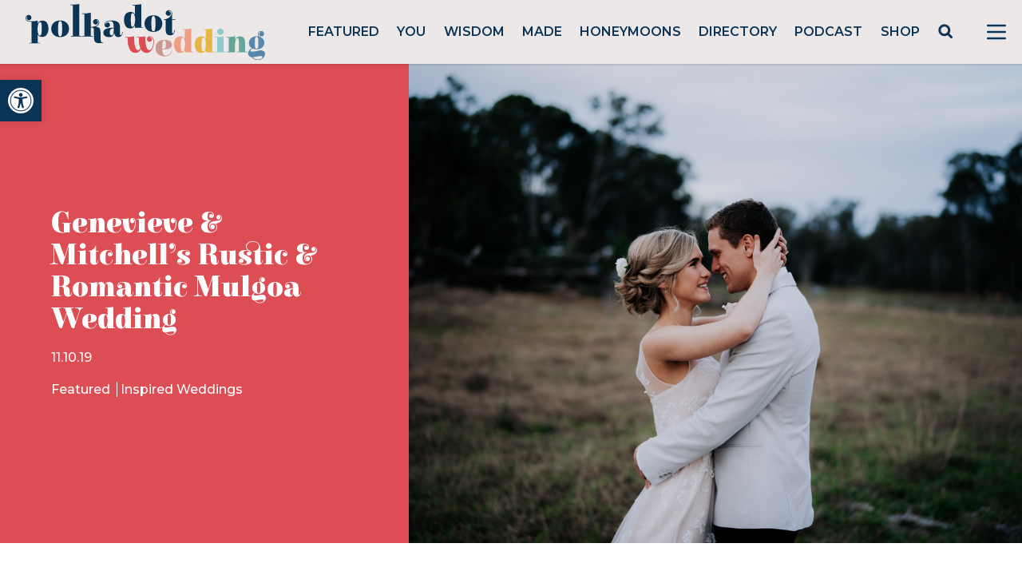

--- FILE ---
content_type: text/html; charset=utf-8
request_url: https://www.google.com/recaptcha/api2/anchor?ar=1&k=6LcQauMZAAAAADOdjzSRcxNyKJga20cWTdsZKu66&co=aHR0cHM6Ly9wb2xrYWRvdHdlZGRpbmcuY29tOjQ0Mw..&hl=en&v=9TiwnJFHeuIw_s0wSd3fiKfN&theme=light&size=normal&anchor-ms=20000&execute-ms=30000&cb=wmzeviwh244d
body_size: 48817
content:
<!DOCTYPE HTML><html dir="ltr" lang="en"><head><meta http-equiv="Content-Type" content="text/html; charset=UTF-8">
<meta http-equiv="X-UA-Compatible" content="IE=edge">
<title>reCAPTCHA</title>
<style type="text/css">
/* cyrillic-ext */
@font-face {
  font-family: 'Roboto';
  font-style: normal;
  font-weight: 400;
  font-stretch: 100%;
  src: url(//fonts.gstatic.com/s/roboto/v48/KFO7CnqEu92Fr1ME7kSn66aGLdTylUAMa3GUBHMdazTgWw.woff2) format('woff2');
  unicode-range: U+0460-052F, U+1C80-1C8A, U+20B4, U+2DE0-2DFF, U+A640-A69F, U+FE2E-FE2F;
}
/* cyrillic */
@font-face {
  font-family: 'Roboto';
  font-style: normal;
  font-weight: 400;
  font-stretch: 100%;
  src: url(//fonts.gstatic.com/s/roboto/v48/KFO7CnqEu92Fr1ME7kSn66aGLdTylUAMa3iUBHMdazTgWw.woff2) format('woff2');
  unicode-range: U+0301, U+0400-045F, U+0490-0491, U+04B0-04B1, U+2116;
}
/* greek-ext */
@font-face {
  font-family: 'Roboto';
  font-style: normal;
  font-weight: 400;
  font-stretch: 100%;
  src: url(//fonts.gstatic.com/s/roboto/v48/KFO7CnqEu92Fr1ME7kSn66aGLdTylUAMa3CUBHMdazTgWw.woff2) format('woff2');
  unicode-range: U+1F00-1FFF;
}
/* greek */
@font-face {
  font-family: 'Roboto';
  font-style: normal;
  font-weight: 400;
  font-stretch: 100%;
  src: url(//fonts.gstatic.com/s/roboto/v48/KFO7CnqEu92Fr1ME7kSn66aGLdTylUAMa3-UBHMdazTgWw.woff2) format('woff2');
  unicode-range: U+0370-0377, U+037A-037F, U+0384-038A, U+038C, U+038E-03A1, U+03A3-03FF;
}
/* math */
@font-face {
  font-family: 'Roboto';
  font-style: normal;
  font-weight: 400;
  font-stretch: 100%;
  src: url(//fonts.gstatic.com/s/roboto/v48/KFO7CnqEu92Fr1ME7kSn66aGLdTylUAMawCUBHMdazTgWw.woff2) format('woff2');
  unicode-range: U+0302-0303, U+0305, U+0307-0308, U+0310, U+0312, U+0315, U+031A, U+0326-0327, U+032C, U+032F-0330, U+0332-0333, U+0338, U+033A, U+0346, U+034D, U+0391-03A1, U+03A3-03A9, U+03B1-03C9, U+03D1, U+03D5-03D6, U+03F0-03F1, U+03F4-03F5, U+2016-2017, U+2034-2038, U+203C, U+2040, U+2043, U+2047, U+2050, U+2057, U+205F, U+2070-2071, U+2074-208E, U+2090-209C, U+20D0-20DC, U+20E1, U+20E5-20EF, U+2100-2112, U+2114-2115, U+2117-2121, U+2123-214F, U+2190, U+2192, U+2194-21AE, U+21B0-21E5, U+21F1-21F2, U+21F4-2211, U+2213-2214, U+2216-22FF, U+2308-230B, U+2310, U+2319, U+231C-2321, U+2336-237A, U+237C, U+2395, U+239B-23B7, U+23D0, U+23DC-23E1, U+2474-2475, U+25AF, U+25B3, U+25B7, U+25BD, U+25C1, U+25CA, U+25CC, U+25FB, U+266D-266F, U+27C0-27FF, U+2900-2AFF, U+2B0E-2B11, U+2B30-2B4C, U+2BFE, U+3030, U+FF5B, U+FF5D, U+1D400-1D7FF, U+1EE00-1EEFF;
}
/* symbols */
@font-face {
  font-family: 'Roboto';
  font-style: normal;
  font-weight: 400;
  font-stretch: 100%;
  src: url(//fonts.gstatic.com/s/roboto/v48/KFO7CnqEu92Fr1ME7kSn66aGLdTylUAMaxKUBHMdazTgWw.woff2) format('woff2');
  unicode-range: U+0001-000C, U+000E-001F, U+007F-009F, U+20DD-20E0, U+20E2-20E4, U+2150-218F, U+2190, U+2192, U+2194-2199, U+21AF, U+21E6-21F0, U+21F3, U+2218-2219, U+2299, U+22C4-22C6, U+2300-243F, U+2440-244A, U+2460-24FF, U+25A0-27BF, U+2800-28FF, U+2921-2922, U+2981, U+29BF, U+29EB, U+2B00-2BFF, U+4DC0-4DFF, U+FFF9-FFFB, U+10140-1018E, U+10190-1019C, U+101A0, U+101D0-101FD, U+102E0-102FB, U+10E60-10E7E, U+1D2C0-1D2D3, U+1D2E0-1D37F, U+1F000-1F0FF, U+1F100-1F1AD, U+1F1E6-1F1FF, U+1F30D-1F30F, U+1F315, U+1F31C, U+1F31E, U+1F320-1F32C, U+1F336, U+1F378, U+1F37D, U+1F382, U+1F393-1F39F, U+1F3A7-1F3A8, U+1F3AC-1F3AF, U+1F3C2, U+1F3C4-1F3C6, U+1F3CA-1F3CE, U+1F3D4-1F3E0, U+1F3ED, U+1F3F1-1F3F3, U+1F3F5-1F3F7, U+1F408, U+1F415, U+1F41F, U+1F426, U+1F43F, U+1F441-1F442, U+1F444, U+1F446-1F449, U+1F44C-1F44E, U+1F453, U+1F46A, U+1F47D, U+1F4A3, U+1F4B0, U+1F4B3, U+1F4B9, U+1F4BB, U+1F4BF, U+1F4C8-1F4CB, U+1F4D6, U+1F4DA, U+1F4DF, U+1F4E3-1F4E6, U+1F4EA-1F4ED, U+1F4F7, U+1F4F9-1F4FB, U+1F4FD-1F4FE, U+1F503, U+1F507-1F50B, U+1F50D, U+1F512-1F513, U+1F53E-1F54A, U+1F54F-1F5FA, U+1F610, U+1F650-1F67F, U+1F687, U+1F68D, U+1F691, U+1F694, U+1F698, U+1F6AD, U+1F6B2, U+1F6B9-1F6BA, U+1F6BC, U+1F6C6-1F6CF, U+1F6D3-1F6D7, U+1F6E0-1F6EA, U+1F6F0-1F6F3, U+1F6F7-1F6FC, U+1F700-1F7FF, U+1F800-1F80B, U+1F810-1F847, U+1F850-1F859, U+1F860-1F887, U+1F890-1F8AD, U+1F8B0-1F8BB, U+1F8C0-1F8C1, U+1F900-1F90B, U+1F93B, U+1F946, U+1F984, U+1F996, U+1F9E9, U+1FA00-1FA6F, U+1FA70-1FA7C, U+1FA80-1FA89, U+1FA8F-1FAC6, U+1FACE-1FADC, U+1FADF-1FAE9, U+1FAF0-1FAF8, U+1FB00-1FBFF;
}
/* vietnamese */
@font-face {
  font-family: 'Roboto';
  font-style: normal;
  font-weight: 400;
  font-stretch: 100%;
  src: url(//fonts.gstatic.com/s/roboto/v48/KFO7CnqEu92Fr1ME7kSn66aGLdTylUAMa3OUBHMdazTgWw.woff2) format('woff2');
  unicode-range: U+0102-0103, U+0110-0111, U+0128-0129, U+0168-0169, U+01A0-01A1, U+01AF-01B0, U+0300-0301, U+0303-0304, U+0308-0309, U+0323, U+0329, U+1EA0-1EF9, U+20AB;
}
/* latin-ext */
@font-face {
  font-family: 'Roboto';
  font-style: normal;
  font-weight: 400;
  font-stretch: 100%;
  src: url(//fonts.gstatic.com/s/roboto/v48/KFO7CnqEu92Fr1ME7kSn66aGLdTylUAMa3KUBHMdazTgWw.woff2) format('woff2');
  unicode-range: U+0100-02BA, U+02BD-02C5, U+02C7-02CC, U+02CE-02D7, U+02DD-02FF, U+0304, U+0308, U+0329, U+1D00-1DBF, U+1E00-1E9F, U+1EF2-1EFF, U+2020, U+20A0-20AB, U+20AD-20C0, U+2113, U+2C60-2C7F, U+A720-A7FF;
}
/* latin */
@font-face {
  font-family: 'Roboto';
  font-style: normal;
  font-weight: 400;
  font-stretch: 100%;
  src: url(//fonts.gstatic.com/s/roboto/v48/KFO7CnqEu92Fr1ME7kSn66aGLdTylUAMa3yUBHMdazQ.woff2) format('woff2');
  unicode-range: U+0000-00FF, U+0131, U+0152-0153, U+02BB-02BC, U+02C6, U+02DA, U+02DC, U+0304, U+0308, U+0329, U+2000-206F, U+20AC, U+2122, U+2191, U+2193, U+2212, U+2215, U+FEFF, U+FFFD;
}
/* cyrillic-ext */
@font-face {
  font-family: 'Roboto';
  font-style: normal;
  font-weight: 500;
  font-stretch: 100%;
  src: url(//fonts.gstatic.com/s/roboto/v48/KFO7CnqEu92Fr1ME7kSn66aGLdTylUAMa3GUBHMdazTgWw.woff2) format('woff2');
  unicode-range: U+0460-052F, U+1C80-1C8A, U+20B4, U+2DE0-2DFF, U+A640-A69F, U+FE2E-FE2F;
}
/* cyrillic */
@font-face {
  font-family: 'Roboto';
  font-style: normal;
  font-weight: 500;
  font-stretch: 100%;
  src: url(//fonts.gstatic.com/s/roboto/v48/KFO7CnqEu92Fr1ME7kSn66aGLdTylUAMa3iUBHMdazTgWw.woff2) format('woff2');
  unicode-range: U+0301, U+0400-045F, U+0490-0491, U+04B0-04B1, U+2116;
}
/* greek-ext */
@font-face {
  font-family: 'Roboto';
  font-style: normal;
  font-weight: 500;
  font-stretch: 100%;
  src: url(//fonts.gstatic.com/s/roboto/v48/KFO7CnqEu92Fr1ME7kSn66aGLdTylUAMa3CUBHMdazTgWw.woff2) format('woff2');
  unicode-range: U+1F00-1FFF;
}
/* greek */
@font-face {
  font-family: 'Roboto';
  font-style: normal;
  font-weight: 500;
  font-stretch: 100%;
  src: url(//fonts.gstatic.com/s/roboto/v48/KFO7CnqEu92Fr1ME7kSn66aGLdTylUAMa3-UBHMdazTgWw.woff2) format('woff2');
  unicode-range: U+0370-0377, U+037A-037F, U+0384-038A, U+038C, U+038E-03A1, U+03A3-03FF;
}
/* math */
@font-face {
  font-family: 'Roboto';
  font-style: normal;
  font-weight: 500;
  font-stretch: 100%;
  src: url(//fonts.gstatic.com/s/roboto/v48/KFO7CnqEu92Fr1ME7kSn66aGLdTylUAMawCUBHMdazTgWw.woff2) format('woff2');
  unicode-range: U+0302-0303, U+0305, U+0307-0308, U+0310, U+0312, U+0315, U+031A, U+0326-0327, U+032C, U+032F-0330, U+0332-0333, U+0338, U+033A, U+0346, U+034D, U+0391-03A1, U+03A3-03A9, U+03B1-03C9, U+03D1, U+03D5-03D6, U+03F0-03F1, U+03F4-03F5, U+2016-2017, U+2034-2038, U+203C, U+2040, U+2043, U+2047, U+2050, U+2057, U+205F, U+2070-2071, U+2074-208E, U+2090-209C, U+20D0-20DC, U+20E1, U+20E5-20EF, U+2100-2112, U+2114-2115, U+2117-2121, U+2123-214F, U+2190, U+2192, U+2194-21AE, U+21B0-21E5, U+21F1-21F2, U+21F4-2211, U+2213-2214, U+2216-22FF, U+2308-230B, U+2310, U+2319, U+231C-2321, U+2336-237A, U+237C, U+2395, U+239B-23B7, U+23D0, U+23DC-23E1, U+2474-2475, U+25AF, U+25B3, U+25B7, U+25BD, U+25C1, U+25CA, U+25CC, U+25FB, U+266D-266F, U+27C0-27FF, U+2900-2AFF, U+2B0E-2B11, U+2B30-2B4C, U+2BFE, U+3030, U+FF5B, U+FF5D, U+1D400-1D7FF, U+1EE00-1EEFF;
}
/* symbols */
@font-face {
  font-family: 'Roboto';
  font-style: normal;
  font-weight: 500;
  font-stretch: 100%;
  src: url(//fonts.gstatic.com/s/roboto/v48/KFO7CnqEu92Fr1ME7kSn66aGLdTylUAMaxKUBHMdazTgWw.woff2) format('woff2');
  unicode-range: U+0001-000C, U+000E-001F, U+007F-009F, U+20DD-20E0, U+20E2-20E4, U+2150-218F, U+2190, U+2192, U+2194-2199, U+21AF, U+21E6-21F0, U+21F3, U+2218-2219, U+2299, U+22C4-22C6, U+2300-243F, U+2440-244A, U+2460-24FF, U+25A0-27BF, U+2800-28FF, U+2921-2922, U+2981, U+29BF, U+29EB, U+2B00-2BFF, U+4DC0-4DFF, U+FFF9-FFFB, U+10140-1018E, U+10190-1019C, U+101A0, U+101D0-101FD, U+102E0-102FB, U+10E60-10E7E, U+1D2C0-1D2D3, U+1D2E0-1D37F, U+1F000-1F0FF, U+1F100-1F1AD, U+1F1E6-1F1FF, U+1F30D-1F30F, U+1F315, U+1F31C, U+1F31E, U+1F320-1F32C, U+1F336, U+1F378, U+1F37D, U+1F382, U+1F393-1F39F, U+1F3A7-1F3A8, U+1F3AC-1F3AF, U+1F3C2, U+1F3C4-1F3C6, U+1F3CA-1F3CE, U+1F3D4-1F3E0, U+1F3ED, U+1F3F1-1F3F3, U+1F3F5-1F3F7, U+1F408, U+1F415, U+1F41F, U+1F426, U+1F43F, U+1F441-1F442, U+1F444, U+1F446-1F449, U+1F44C-1F44E, U+1F453, U+1F46A, U+1F47D, U+1F4A3, U+1F4B0, U+1F4B3, U+1F4B9, U+1F4BB, U+1F4BF, U+1F4C8-1F4CB, U+1F4D6, U+1F4DA, U+1F4DF, U+1F4E3-1F4E6, U+1F4EA-1F4ED, U+1F4F7, U+1F4F9-1F4FB, U+1F4FD-1F4FE, U+1F503, U+1F507-1F50B, U+1F50D, U+1F512-1F513, U+1F53E-1F54A, U+1F54F-1F5FA, U+1F610, U+1F650-1F67F, U+1F687, U+1F68D, U+1F691, U+1F694, U+1F698, U+1F6AD, U+1F6B2, U+1F6B9-1F6BA, U+1F6BC, U+1F6C6-1F6CF, U+1F6D3-1F6D7, U+1F6E0-1F6EA, U+1F6F0-1F6F3, U+1F6F7-1F6FC, U+1F700-1F7FF, U+1F800-1F80B, U+1F810-1F847, U+1F850-1F859, U+1F860-1F887, U+1F890-1F8AD, U+1F8B0-1F8BB, U+1F8C0-1F8C1, U+1F900-1F90B, U+1F93B, U+1F946, U+1F984, U+1F996, U+1F9E9, U+1FA00-1FA6F, U+1FA70-1FA7C, U+1FA80-1FA89, U+1FA8F-1FAC6, U+1FACE-1FADC, U+1FADF-1FAE9, U+1FAF0-1FAF8, U+1FB00-1FBFF;
}
/* vietnamese */
@font-face {
  font-family: 'Roboto';
  font-style: normal;
  font-weight: 500;
  font-stretch: 100%;
  src: url(//fonts.gstatic.com/s/roboto/v48/KFO7CnqEu92Fr1ME7kSn66aGLdTylUAMa3OUBHMdazTgWw.woff2) format('woff2');
  unicode-range: U+0102-0103, U+0110-0111, U+0128-0129, U+0168-0169, U+01A0-01A1, U+01AF-01B0, U+0300-0301, U+0303-0304, U+0308-0309, U+0323, U+0329, U+1EA0-1EF9, U+20AB;
}
/* latin-ext */
@font-face {
  font-family: 'Roboto';
  font-style: normal;
  font-weight: 500;
  font-stretch: 100%;
  src: url(//fonts.gstatic.com/s/roboto/v48/KFO7CnqEu92Fr1ME7kSn66aGLdTylUAMa3KUBHMdazTgWw.woff2) format('woff2');
  unicode-range: U+0100-02BA, U+02BD-02C5, U+02C7-02CC, U+02CE-02D7, U+02DD-02FF, U+0304, U+0308, U+0329, U+1D00-1DBF, U+1E00-1E9F, U+1EF2-1EFF, U+2020, U+20A0-20AB, U+20AD-20C0, U+2113, U+2C60-2C7F, U+A720-A7FF;
}
/* latin */
@font-face {
  font-family: 'Roboto';
  font-style: normal;
  font-weight: 500;
  font-stretch: 100%;
  src: url(//fonts.gstatic.com/s/roboto/v48/KFO7CnqEu92Fr1ME7kSn66aGLdTylUAMa3yUBHMdazQ.woff2) format('woff2');
  unicode-range: U+0000-00FF, U+0131, U+0152-0153, U+02BB-02BC, U+02C6, U+02DA, U+02DC, U+0304, U+0308, U+0329, U+2000-206F, U+20AC, U+2122, U+2191, U+2193, U+2212, U+2215, U+FEFF, U+FFFD;
}
/* cyrillic-ext */
@font-face {
  font-family: 'Roboto';
  font-style: normal;
  font-weight: 900;
  font-stretch: 100%;
  src: url(//fonts.gstatic.com/s/roboto/v48/KFO7CnqEu92Fr1ME7kSn66aGLdTylUAMa3GUBHMdazTgWw.woff2) format('woff2');
  unicode-range: U+0460-052F, U+1C80-1C8A, U+20B4, U+2DE0-2DFF, U+A640-A69F, U+FE2E-FE2F;
}
/* cyrillic */
@font-face {
  font-family: 'Roboto';
  font-style: normal;
  font-weight: 900;
  font-stretch: 100%;
  src: url(//fonts.gstatic.com/s/roboto/v48/KFO7CnqEu92Fr1ME7kSn66aGLdTylUAMa3iUBHMdazTgWw.woff2) format('woff2');
  unicode-range: U+0301, U+0400-045F, U+0490-0491, U+04B0-04B1, U+2116;
}
/* greek-ext */
@font-face {
  font-family: 'Roboto';
  font-style: normal;
  font-weight: 900;
  font-stretch: 100%;
  src: url(//fonts.gstatic.com/s/roboto/v48/KFO7CnqEu92Fr1ME7kSn66aGLdTylUAMa3CUBHMdazTgWw.woff2) format('woff2');
  unicode-range: U+1F00-1FFF;
}
/* greek */
@font-face {
  font-family: 'Roboto';
  font-style: normal;
  font-weight: 900;
  font-stretch: 100%;
  src: url(//fonts.gstatic.com/s/roboto/v48/KFO7CnqEu92Fr1ME7kSn66aGLdTylUAMa3-UBHMdazTgWw.woff2) format('woff2');
  unicode-range: U+0370-0377, U+037A-037F, U+0384-038A, U+038C, U+038E-03A1, U+03A3-03FF;
}
/* math */
@font-face {
  font-family: 'Roboto';
  font-style: normal;
  font-weight: 900;
  font-stretch: 100%;
  src: url(//fonts.gstatic.com/s/roboto/v48/KFO7CnqEu92Fr1ME7kSn66aGLdTylUAMawCUBHMdazTgWw.woff2) format('woff2');
  unicode-range: U+0302-0303, U+0305, U+0307-0308, U+0310, U+0312, U+0315, U+031A, U+0326-0327, U+032C, U+032F-0330, U+0332-0333, U+0338, U+033A, U+0346, U+034D, U+0391-03A1, U+03A3-03A9, U+03B1-03C9, U+03D1, U+03D5-03D6, U+03F0-03F1, U+03F4-03F5, U+2016-2017, U+2034-2038, U+203C, U+2040, U+2043, U+2047, U+2050, U+2057, U+205F, U+2070-2071, U+2074-208E, U+2090-209C, U+20D0-20DC, U+20E1, U+20E5-20EF, U+2100-2112, U+2114-2115, U+2117-2121, U+2123-214F, U+2190, U+2192, U+2194-21AE, U+21B0-21E5, U+21F1-21F2, U+21F4-2211, U+2213-2214, U+2216-22FF, U+2308-230B, U+2310, U+2319, U+231C-2321, U+2336-237A, U+237C, U+2395, U+239B-23B7, U+23D0, U+23DC-23E1, U+2474-2475, U+25AF, U+25B3, U+25B7, U+25BD, U+25C1, U+25CA, U+25CC, U+25FB, U+266D-266F, U+27C0-27FF, U+2900-2AFF, U+2B0E-2B11, U+2B30-2B4C, U+2BFE, U+3030, U+FF5B, U+FF5D, U+1D400-1D7FF, U+1EE00-1EEFF;
}
/* symbols */
@font-face {
  font-family: 'Roboto';
  font-style: normal;
  font-weight: 900;
  font-stretch: 100%;
  src: url(//fonts.gstatic.com/s/roboto/v48/KFO7CnqEu92Fr1ME7kSn66aGLdTylUAMaxKUBHMdazTgWw.woff2) format('woff2');
  unicode-range: U+0001-000C, U+000E-001F, U+007F-009F, U+20DD-20E0, U+20E2-20E4, U+2150-218F, U+2190, U+2192, U+2194-2199, U+21AF, U+21E6-21F0, U+21F3, U+2218-2219, U+2299, U+22C4-22C6, U+2300-243F, U+2440-244A, U+2460-24FF, U+25A0-27BF, U+2800-28FF, U+2921-2922, U+2981, U+29BF, U+29EB, U+2B00-2BFF, U+4DC0-4DFF, U+FFF9-FFFB, U+10140-1018E, U+10190-1019C, U+101A0, U+101D0-101FD, U+102E0-102FB, U+10E60-10E7E, U+1D2C0-1D2D3, U+1D2E0-1D37F, U+1F000-1F0FF, U+1F100-1F1AD, U+1F1E6-1F1FF, U+1F30D-1F30F, U+1F315, U+1F31C, U+1F31E, U+1F320-1F32C, U+1F336, U+1F378, U+1F37D, U+1F382, U+1F393-1F39F, U+1F3A7-1F3A8, U+1F3AC-1F3AF, U+1F3C2, U+1F3C4-1F3C6, U+1F3CA-1F3CE, U+1F3D4-1F3E0, U+1F3ED, U+1F3F1-1F3F3, U+1F3F5-1F3F7, U+1F408, U+1F415, U+1F41F, U+1F426, U+1F43F, U+1F441-1F442, U+1F444, U+1F446-1F449, U+1F44C-1F44E, U+1F453, U+1F46A, U+1F47D, U+1F4A3, U+1F4B0, U+1F4B3, U+1F4B9, U+1F4BB, U+1F4BF, U+1F4C8-1F4CB, U+1F4D6, U+1F4DA, U+1F4DF, U+1F4E3-1F4E6, U+1F4EA-1F4ED, U+1F4F7, U+1F4F9-1F4FB, U+1F4FD-1F4FE, U+1F503, U+1F507-1F50B, U+1F50D, U+1F512-1F513, U+1F53E-1F54A, U+1F54F-1F5FA, U+1F610, U+1F650-1F67F, U+1F687, U+1F68D, U+1F691, U+1F694, U+1F698, U+1F6AD, U+1F6B2, U+1F6B9-1F6BA, U+1F6BC, U+1F6C6-1F6CF, U+1F6D3-1F6D7, U+1F6E0-1F6EA, U+1F6F0-1F6F3, U+1F6F7-1F6FC, U+1F700-1F7FF, U+1F800-1F80B, U+1F810-1F847, U+1F850-1F859, U+1F860-1F887, U+1F890-1F8AD, U+1F8B0-1F8BB, U+1F8C0-1F8C1, U+1F900-1F90B, U+1F93B, U+1F946, U+1F984, U+1F996, U+1F9E9, U+1FA00-1FA6F, U+1FA70-1FA7C, U+1FA80-1FA89, U+1FA8F-1FAC6, U+1FACE-1FADC, U+1FADF-1FAE9, U+1FAF0-1FAF8, U+1FB00-1FBFF;
}
/* vietnamese */
@font-face {
  font-family: 'Roboto';
  font-style: normal;
  font-weight: 900;
  font-stretch: 100%;
  src: url(//fonts.gstatic.com/s/roboto/v48/KFO7CnqEu92Fr1ME7kSn66aGLdTylUAMa3OUBHMdazTgWw.woff2) format('woff2');
  unicode-range: U+0102-0103, U+0110-0111, U+0128-0129, U+0168-0169, U+01A0-01A1, U+01AF-01B0, U+0300-0301, U+0303-0304, U+0308-0309, U+0323, U+0329, U+1EA0-1EF9, U+20AB;
}
/* latin-ext */
@font-face {
  font-family: 'Roboto';
  font-style: normal;
  font-weight: 900;
  font-stretch: 100%;
  src: url(//fonts.gstatic.com/s/roboto/v48/KFO7CnqEu92Fr1ME7kSn66aGLdTylUAMa3KUBHMdazTgWw.woff2) format('woff2');
  unicode-range: U+0100-02BA, U+02BD-02C5, U+02C7-02CC, U+02CE-02D7, U+02DD-02FF, U+0304, U+0308, U+0329, U+1D00-1DBF, U+1E00-1E9F, U+1EF2-1EFF, U+2020, U+20A0-20AB, U+20AD-20C0, U+2113, U+2C60-2C7F, U+A720-A7FF;
}
/* latin */
@font-face {
  font-family: 'Roboto';
  font-style: normal;
  font-weight: 900;
  font-stretch: 100%;
  src: url(//fonts.gstatic.com/s/roboto/v48/KFO7CnqEu92Fr1ME7kSn66aGLdTylUAMa3yUBHMdazQ.woff2) format('woff2');
  unicode-range: U+0000-00FF, U+0131, U+0152-0153, U+02BB-02BC, U+02C6, U+02DA, U+02DC, U+0304, U+0308, U+0329, U+2000-206F, U+20AC, U+2122, U+2191, U+2193, U+2212, U+2215, U+FEFF, U+FFFD;
}

</style>
<link rel="stylesheet" type="text/css" href="https://www.gstatic.com/recaptcha/releases/9TiwnJFHeuIw_s0wSd3fiKfN/styles__ltr.css">
<script nonce="Lfd9m9WmNHSLpV4duKiVeg" type="text/javascript">window['__recaptcha_api'] = 'https://www.google.com/recaptcha/api2/';</script>
<script type="text/javascript" src="https://www.gstatic.com/recaptcha/releases/9TiwnJFHeuIw_s0wSd3fiKfN/recaptcha__en.js" nonce="Lfd9m9WmNHSLpV4duKiVeg">
      
    </script></head>
<body><div id="rc-anchor-alert" class="rc-anchor-alert"></div>
<input type="hidden" id="recaptcha-token" value="[base64]">
<script type="text/javascript" nonce="Lfd9m9WmNHSLpV4duKiVeg">
      recaptcha.anchor.Main.init("[\x22ainput\x22,[\x22bgdata\x22,\x22\x22,\[base64]/[base64]/[base64]/KE4oMTI0LHYsdi5HKSxMWihsLHYpKTpOKDEyNCx2LGwpLFYpLHYpLFQpKSxGKDE3MSx2KX0scjc9ZnVuY3Rpb24obCl7cmV0dXJuIGx9LEM9ZnVuY3Rpb24obCxWLHYpe04odixsLFYpLFZbYWtdPTI3OTZ9LG49ZnVuY3Rpb24obCxWKXtWLlg9KChWLlg/[base64]/[base64]/[base64]/[base64]/[base64]/[base64]/[base64]/[base64]/[base64]/[base64]/[base64]\\u003d\x22,\[base64]\x22,\x22w7nCkVTClEbDlsOSw7ciRcKrVMOZNHHCkQQrw5HCm8ObwpRjw6vDqMK6woDDvkQANcOAwoTClcKow51QW8O4U3/CiMO+IxvDhcKWf8KCY0dweldAw54Cc3pUdsOZfsK/w53CrsKVw5Y2X8KLQcKbEyJfJsKcw4zDuXjDgUHCvnrCvmpgE8KgZsOew6NJw40pwol7ICnCu8KwaQfDoMKqasKuw7Jlw7htO8Kkw4HCvsOuwqbDigHDssKMw5LCscKGSH/CuH0nasODwqrDoMKvwpBJCRg3BRzCqSlYwo3Ck0wCw7nCqsOhw4PCvMOYwqPDpXPDrsO2w7bDtHHCu1XCtMKTAAZtwr9tR0DCuMOuw7TCoEfDilbDusO9MClDwr0Yw7sJXC41S2oqVgVDBcKlCcOjBMKCworCpyHCpsOWw6FQZDdtK1DCvW0sw6/CrcO0w7TCn3djwoTDuwRmw4TCvzpqw7MAQMKawqVXFMKqw7s+azoZw4jDgHR6J1MxcsKsw6peQDo8IsKRcAzDg8KlLW/Cs8KLOsOBOFDDucKMw6V2I8KJw7Rmwr3DhGxpw4PCg2bDhnvCt8KYw5fCuwJ4BMOlw6oUexTCs8KuB1Urw5MeD8O7UTNZXMOkwo1kWsK3w4/[base64]/Ct3nDpQkSwqtfZHbCinrDlRYOwrLDj8Oldgp2w7BaJmHCo8Oxw4rCvDXDuDfDniPCrsOlwoZfw6Acw7DClGjCqcKEeMKDw5E2XG1Aw50FwqBeclRLbcK6w5RCwqzDlT8nwpDCr3DChVzChG97woXCgcK6w6nCpjUWwpRsw5B/CsONwpnCjcOCwpTCjMKYbE0KwofCosK4eSfDksOvw6wnw77DqMKhw6VWfm3DhsKRMwDCnMKQwr5dXQhfw41YIMO3w7zCh8OMD3wiwooBRsOTwqN9Igxew7ZfQ1PDosKCXxHDll0QbcObwpbCgsOjw43Dl8ODw718w6zDj8Kowpxsw4HDocOjwr/Cq8OxVh45w5jCgMOzw6HDmSweEBlgw6vDg8OKFEvDqmHDsMOGW2fCrcO/YsKGwqvDmcO7w5/CksK0wpNjw4MawrlAw4zDs1PCiWDDn17DrcKZw6zDszB1wpN5d8KzF8KSBcO6wpfCo8K5ecKcwpAsHlhBCsKCGcONw7QvwpZtUcKQwpY+WHB0w4FzdcKEwo4qw7bDg3tvWg3DtcOXwqfCl8OtBR7DmsOzwqMPwok6w5JoD8OOPEJ0HMOsU8K1C8OAJT/Ci2h7w57Dh3ISw6ZVwpo8w6PCtBcuGMOCwprDs0ghw4XCrGrCq8KQLmzDocOhP25ufkQ8OsKjwpLDh17Cn8OPw73Dsk/Dt8O0bS7Cg1ZkwqlKw5hQwqjCjsK5wpcMP8KlZA/DjC/[base64]/DrMOrQcOyU1dpPRg4YcK3wo/CrAABw6PCoH3CrS7CoB4swrHDjcKQwrRLEHd+w4bChH/[base64]/w4TChsOQGcORCcOhd8OsH8KRwphcWMOIwpnDuU1vCsOeKsKCZsOFCsONBVnChcK4wrssexjCiivCi8OOw5DDiiogwr9dwqXDjhbCjVpDwrrDvcKyw6XDm09Sw7tZCMKYIsOXwpJDZMOPF2clwojCmQbDpcOZwroAN8O7OjURw5UxwqYwWDfDnGlDw7Alw7Fhw6/CjUvDu1lmw5/DohcEI1DCsVllwobCpGTDiUPDrsKPRkA+w6bCqCjDtzvDoMKBw5zCisK1w5RjwrVNMwTDgVtlw4DCpMKlIsKewo/CtcKDwoEiKsOqOsKcwohqw4sBVTEUbjzDuMO9w73DuCzCpGLDm2rDnkAzdmc2UV3CvcKdY2o2w4vCi8KCwoBXDsOFwoZVQALCsmcHw7PCpsOjw5XDjnMHWj/[base64]/L8KkBxkcwq7CisONQ8O+HVIuw6lYSMKOAMKGw7N3w5DCpcOfdQ00w640wonCiRXCv8OYLcOpPBPDlMKmwrdqw5ZBw6nDilXCnUF0w78xEAzDqTg2JsOOwpfDlXYfwq7CmMOnHx8qw4HCqsKjw6DDpsO4CDlNwpAHwrbDtTw4Rg7DsRjCtsOgwq/CtAR7LcKaC8Oiw5nDkHnCmmLCpcKwAncAw71OPkHDpcKWeMONw7/DlUzCkMK8w6QFaWdIw7rCgMO2wqk1w7vDv0XDiHTDu18NwrXDp8Ofw77Cl8K5wrXCqnMEwqs2O8KoADbDoj7DmhRYwrAUOyAEEcKzwo96MVQDeX3CrhjCp8O3EsK0V0rCkBQYw5d/w4rCk3lDw4UJPRnCmMK9wq52w7nDv8OjY1sWwpfDrMKCw6tyA8OQw490w6LDi8O5wrB9w7pXw6HCisOXLiDDjx/CvMK+YEJYwqZKJjfDi8K1MsK/w7hcw5MHw4/CgcKdw7Ngw7DCvsOOw4fCilAoYyDDnsKPwqXCshI8w59awqLCi3cqwrXCm0TDgsOkw7Umw63CqcOowqVWI8OfP8Kjw5PDv8KNwrtDbVIMw7lZw6PCpATCiy0KW2RQNHfCucKoVMKjwoQhDsOWXcKRQS8OVcOdKUoZwpQ/w4JFe8OqcMK6wqDDuGLCuVEsIsKUwovDqzYEQ8KGAsKsd3gKw5DDmsOfJGDDnsKbwooYWyjClMO2w5dja8KOVAzDuWZ9wqpIwr3ClsKFRMOpw7XDucK+woHCsVZ8w6zCjMKvCxTCm8ONw79SDcKaMBdELMOWfMOuw4DDqUR/J8OUTMOxw43ChjHCnsOOWsOvHB/Cs8KGCsKAw5A9ezoEScK4JsO/w5rCpMKrwpVDQMKse8Oqw6xJw7zDpcKmAlLDozgUwqM2AVJhw4DDl33CpMOpRAE1wq0BSXPDncO3w7/CtsObwq3DhMK7w6rDnXULwqTCtS7Cp8KWwoRFcgvCg8KZwrjCtcKhw6FdwqvDr08wTGDDri3CiGgnYnDDqh8Bwq7CiVECEcO6WExqdsKHwqTCksOBw6vDiVowRcKPPcK4JsORw6QuN8K9XsK4wqPDtmHCqcOQwpF1wpjCqR0rMHnDjcO/[base64]/w6PCkgNEH8KQw5bDlsK6wptGwq7DmCQKUsKKUW03OcOpw4I1HMOAVMO8DFnCp11GI8KQfjLDhsOSLwTCpMKSw53DtcKIUMOww5PDkVjCuMO1w6bDqh/DhE7CtsO0TMKAw4sddA9YwqgaEDM2w7/Cs8K4w6bDm8Kjwo7Do8KZw7xKRsOfwp/CrMOgw7AxbSbDmHtqE1w6wp9sw4NJwqfCtHLDuHkxQAnDjcOpU1TDiAfDscK3DDnCisKbw7HDvMKdfXRSJSFpBsKRwpEKBCPDm0xDw4PDrn96w7E3wpTDsMOyDcOTw6/Dg8O2Ml3CqMO0WsKtwrpgwrHDrcKLEGzDqG0Ew57DlWErcMKNUGxGw5HCksOWw5bDo8KmGG/ClzM6IMOKD8KuNcOTw616QR3Dj8OTw5zDj8OEwpnCmcKtwq8FVsKMwqrDncKwUg7CpsKXUcOuw6tnwrvDo8KPwqZXHsO3X8KNwqcJwqrCiMKifl7DnsK9w6LDqU8+w5Q9e8Ouw6dNQXnDnsOLOWBHwo7CvQdjwrjDllPClAvDpg3CrWNWwq3DvsOGwr/Ck8OSwrkMQ8OqfMObVMOCJQvCrcOkGWA2w5fChlpew7kWGypfDkgvw63Cg8KawobDvcKTwox7w4dRSXswwohKXj/Ct8KZw77DrcKewqTDsirDlms0w53Cm8O+NMOPIyzCoFDDi2XDvMKifSwkZk7CrH/[base64]/DlHjCmcOCw57Cr8K9w7fDkcKfw7nDtsKWwrUlw7pVwpnCqsKnQnzDgcK4KgF2w4otDDgOw5/[base64]/[base64]/wqjCisKjwoc0w7jCvSByw6rCscOWwqfDo8O8woTDhMK1O8KxScKuEjxjcMKEasOAFcKtw5Q1wqQmVHwbW8K3w74LX8OQw57DvsOJw6QrBhDCo8OjAsODw7nDrHvDuDcVwo0Ywqp3w6V7BcKBWsKSw4VncE/DsyrCll7CvsK5cAN9Ejcsw7jDrE9GdsKFwrl0w6hEwqHDslHDvsKvEMKqX8ObG8KHw5YBwqQxKW42GRlwwoctwqMZw6VpehnDucKodcK5woxdwpTDisKow6zCrFF7wqPCgMKNA8KkwpbCuMKcBWrCtX/Dt8Khw6HCqsKVYsOdRSfCs8KTwp/DuwfDn8OTbBfDusK3bF4ew4Uiw7bDr0TDrXXDjMKYw4kHQ3LDtlPCt8KBOMOZWcOJFMOffgjDqnpwwrZCfcOOPDR/YChcwpDDjMKyFjbDmcO4wrvCj8OCX2FmfgrDuMKxG8OxV3sPJUFAw4fClRtvw4rCvsObBVc5w4/Cr8K0wp9sw5Y0w5bChlxLw7MsEihmw4HDpsKbwqnCknnDlgF3LcKjJsO6w5PDisK2w5JwB0FnORhMSMKeecKULsKPDEbCk8OVYcKaNMODwoHDgTvDhQgTUB41wo/CqcKUJhbCiMO/NmLCrsOgaCHCglXDlGnCr1vCpMK/[base64]/Ct8KtG8OQIsK5woVVaFvCtsKUOMKJeMKHPWcVwopfw7wkTsOgwo3Cv8OKwqBzLsKXdhIrw7cRw4fCqHfDtsKBw74iwr/DjcKPDsKUOcK4V1N4wq5dDALDtcKTX3ttw4fDpcKQRsOTMzHCnHrCvx8OfsKmQsOJbsOkBcO7XMOSMsKAw5LDkSPCrHvCgMK8YW/Ci2LClsK2UsKOwpvDmsO4w657w7LCv1AxHm/ChMKSw5bDgjzDncKzwpcsKcOuFMOeR8Khw6Atw6nCk3LDqnTCnXLDny/DgAjDtsOVwodfw5zCr8OuwpRHw6VJwog9wrpUw7/DqcOWKE7DgwHCkz/Ch8O9esOhHMKjIcOuUsOzB8KqOj59ahLChsKBOcOmwoE3bAIwC8ODwpxiGsK2C8KBLcOmwo7DksOHw4w2ecOATC/CkzbCpXzChn/[base64]/[base64]/DpHnDvHZmLyXDsMODwpVtw7BtwrLCpVHCn8K6ecOAwod7BsO5JMO3w6XCoFFgPMOFFx/DuSHDshkMbsOUw6TDiWd2VsKdwpBPMMO/HBbCo8OcN8KpSsK6MCbCp8OaEsOiAXs3Z3fCgsKvIMKaw4xaA3FLw4wNRMKvw4TDq8O3BcKQwqlaN17DolHCqlZSJsKidcOTw5fCsBjDh8KEDcOwFWLDucO/I0IISCHCgiHCuMOFw4fDkCrDtWxiw4h0WRQNJltOVcKwwrbCvj/[base64]/DqcKAwrrDlnE3U1R3bcKiS1d6wp1NXMOIwpFPI3R5w6vDthFLCTh3w6zDrMOaNMOcw4tjw7N2w6M/wpzCmF4jPBJ7CDMwLkPCvMOKexVROBbDnzPDtBfDgMKNHUJwPEIHYsKEwozDqEsOIUUqwpHCpcOCNsKqw44SbsONBXQrOF/CjsKoKybCqzQ6ecKcw6DDgMK0LsKHWsOGBQjCscO6wqfDtWfDu1liUMKrwrrDssOSw51Uw4cbw53CsUHDjS5WCsOUw5rCo8KjBi9VUcKYw51VwqzDmlXCqsKnThk/[base64]/DrVtMccKIfsKwwosFwonDs8KfXgJjwqDCvcO3wrgeZS/[base64]/Cs8KBwqEpT3zCmsO6DcKmwo4kwr/[base64]/wp/[base64]/Dk09jU8OndV7DgEhROwHDrivDkcOEwrrCmsOPwoLCvznCtH5PRMOqwrXDlMO9asKHwqQxwp/[base64]/CqsKYLnBZwop9FjzCpDfDkMKrw5hOwoB0w5LDnnbCucOiwr7DicOQURoxw7bCi2LCkcKyRW7DocOfIMKSwqvCpyPCjMOTVsKsHjrDvClXwrXDiMOSaMOewoDCnMOPw7XDjQkzw7zCgR8/wptcw7RAwo7Cm8KoCVrCtQxtYCsPYBpMbsO/w6Q8W8Onw5o+wrTDt8KZEcKJwoZoTHoiwr1MZjVVw4gaDcO4OR09wofDm8KZwo8Sb8K3bcOiw4LDncKYw607w7HDqsKgUcOhwrzCvHjDgjILFsOoCTfChWbCrWwobXDCmsK1w7Ykw6ZSCcOqYTfDmMOdw5nDuMK/Wh3DtsO/wrtwwqhvCgRiNsOhWTA+wqXCv8OjEysuRyNCLcKLF8OvNDLDtxRuRcOkC8O2YkQYw7jDlMK3VMOwwp1qT0bDp0d9REfDqMO1w4HDrjrCrl3DvEbCg8OWGBd6fsOUSGVBwrkDwrHCncOCJcOZGsK8Pz1ywqXCu2sqG8KIw4bCvsKIL8Kww4zDqsO/f184OsOgIMOUwobCl1TDtcOyQmPCnsK5TQXDh8KYQjACw4ddwq0fw4XCmkXDl8KjwowUcsOhL8O/CMKOesKqSsO7ZsKbA8KjwosFwow7woEZwoFaeMOLf0fCqMKDZDAgch4pX8OsY8KqFMK8wq5XZk7CjHDDsH/CgMO+w7NWajrDl8O0wpPCksOEwovCs8O5w6RnAMOHDBcJwpHCt8OdRw/Cu2dAQ8KTCkPDksKqwo5VN8Kkwqhnw4TChsOwFhEAw5XCvsK6GnULw4/Cm0DDqBPDt8KZMMK0DXIXwoLDrTDDjhDDkB5Yw7NNGsOQwpnDijF7wrg5wpcpWcKpwr8vBiLDljHDiMKwwr1ZMcOPw7BCw6hFwrlIw59vwpIVw6nCqMKRL3nCm2d5w7gVwp7Dr1nCjnNNw7NOwrBaw5kWwqzDmTc9R8K+YMOhw4DCiMK3w7N7w7/CpsOzwqfDnSQww6A0wrzDtB7CqyzDv0jCsCPClsOow53CgsOVHkIawoI9wq7CnmnCssK8w6PDmgNifkfDjMO3G1ETGsOfYz47w5vDgAHCn8OaJGXCg8K/LcO9w4rCisK9w4LDrMK+wrnCoBNZwqkPPMKqw5A5wolhwp7CkiDDicKPNCrDtcO/T3PDqcOyX0RtAMO6QcKCwo/[base64]/Dty3DoU4/FcOmw75Sw6BNGH7Ds00ZbcK2wrvCqcOYwptKWcKXI8KMw5Jmw5opwqvCk8OdwqA9ZhHCpMKIwp9TwpsELsK8YcKZw4vCvy1+asKdJcKSw7/[base64]/[base64]/QSnDjWHCiMK/Y8O9wpLChy/[base64]/[base64]/[base64]/CiFRHw6jDuSHDoy4IMD/[base64]/CicORw5/Cg8O4HE1fw4FFPsOIw7nDtgbDgsOQw4wyw5t/G8OgUsK9MWDCvsK6w4bDgRYuSSFhw4gQSsOqw7TCjMOYJ1kiw4wTKsKHSRjDkcKCw4QyB8ObYHPDtMK+PcKZNHcrYMKyMxAHBzwywo3DiMO7N8OWw4xsZBzCol7CkMKlVy4cwpp8KMOiNzPDhcKbezlLw67DscKHAGBQLMOkwrELL1JBWsKldH/[base64]/Dv1ZLwqx+U1HDuSLCnyHCscOyOcOfC3HCvsO+wrPDimhhw4jClcOBwpPCuMO5QcKyBE0DTsKrwrtWPTXDplPDlVrCrsOUTQcpw4hPegd+UsKnwo7Cg8Oxa0jCsSsjWwI9N2/[base64]/SiPCgB3Dt8Kxw6bCmw3DlsK6LsO1wqQjw6XDj8KLw4EFNsKkAMOYwrfDqXd/KAHChg7CmGrCm8K7ZcOsCQs4w5BRDnPCssKnE8KFw7ENwo0dw6oWwp7DrsKSw4HDnDlMP0vCksKzw6XDg8O9woLCrgR/wpVKwpvDqCXCsMKbbsOiw4DDv8K9A8OlaWZpD8O0wpPDngXDm8O/RsOIw7l0wo4zwpbDmsOrw6/DvELCksKgFsKewrfDssKgZMKdw7oOw48YwqhOLcKxw4REw606YHjDtEHDp8O8WcOWw7/Dsk/DoQ5hainDp8K/wq/[base64]/DiULCvcKXwoNrw5fDhMKeMcOBasOLwqsrwrw2ABXDssObw6HCiMKUDUXDqcK6wq/[base64]/IMOww5TDg3w3w7JBwoZwwqcmGMK4w7YWw6Mhw5ZGwqDDrMOQwqNaNkfDhMKLw48oSMKrw6QiwqQhw67Cm2TCnT1AwozDksOYw55Lw50mB8KYb8K5w6vCuCjCgEPDlnTDicOsX8OwScK6OMKwNsO/w5JKw4/[base64]/[base64]/CqSfDpGwETcKJw74Cw7LDiAbCgcKewo7Dn8KIScOtwrVywoHDjMOGwrYGw6LDrMKDOcOZw5QyZMO+ci50w6XDicKzwodwCz/Dox3CogYTJydsw6PDhsOpwqvCucOvXsKtw73CiVYSFcO/[base64]/CusKPw4LCoRrDtsOIAk5Vb1vCm0g9woJtwqB2w6vCnX9MAcK/fcOdIcOYwqcOYcOBwpTCqMKvIzLDhcKbwrQCJ8K0QVdkwp4/KcOkZC4DSmkjw4IxZTwZUsOVUsO4FMOCwo3DpMKqw7drw5o7X8O2wrFCZnwawr/DuFseX8OVJEUQwpLDo8KVwqZPw47ChsKKXsOpw7bDgDDDlcO8DMOvw43DiWrCmSTCrcOhwoszwqDDiyTCqcO8FMOMNGTDhsO/KcKhNcOOw6QRwrBOw5waJErChlbCiALCisOuKWM6CSvCnG0vwqsGTQfCv8KXSy44C8KUw4Bsw5HClW3DusKtw7Vpw7vDrMOzwpp/NcO8w5F4w4zDicKtenbCqmnDm8O2wp1ObCXCvcOyAz7Dk8OjZMKjfnpQdsKkw5HDuMKpCQ7DpcO6wql3QWvDj8KwNzTCvMKid1zDv8Kdw5Jwwp/DhFTCiShbw4YlFsOvw71ew7x/H8O0fEssf3YmWMOleW4TXMOrw54RcCbDg1/ClSAtdQI6w4XCtcO3TcK+w7NKHcKlwqQKLxPCiBPCrzdLwq5ewqLCrznCmsOqw5DDiDvCt2nCjSRGOcOhTMOlwpEgdSrDp8KQI8KqwqXCvik/w5HDjMK/[base64]/w7YGKgA+w6DCmMKQY8K6dXLCnsOlNlVRwpwBd8KyLsKew4Aww5g/[base64]/CiMOuGsK5A2LDpMOLXsKVFV/CjsOtDcKUbSPDmsK9PcOzw6Etw5V2wp3CtcOwO8KYw446w7oEb1PCmsO6YMKowpfCtcOYwppgw4PCk8OEaEQNwr3DmMO6woFbw7rDusKsw6cUwo/[base64]/Dj8K5A1kkShfDtcO6w4JIScO4wq/Cogx9w6zDgTPCsMOxIMOWw6pIOm0MdXhlwq4fXwDDo8OQP8OORsOfTcKQwq/CmMOAcmp7LDPCmMKUQVHCjF/DkS4ZwqVnHsOdw4YEw7rCiAlkw7vDucOdwphkAcOJwrTCu3DCocKGw4JTFggQwr/CjcOXwr7CuiB0XGoOO0fDssKvwrXCtsOdwrVsw5ATwpzChMO3w7N3Q2HCujjDmmpZDE3DhcKhYcK5DRAqw7nDnEpmdBfCtsKlwpcXYcOtWzx/IHUUwrJiwpXDuMOjw4HDkTM6w6TCq8OKw5zClDIqRC10wrrDi2xCwqsFFsKbTsOsURFww7nDhsOzUxdyRyfCp8OeZSvCsMOGRGlIeg8Cw7BCDHHCs8KtR8Kiwo5/wrrDs8K/fVHCgElQTwFoecKrw4LDmXLCoMOvw6FkU20zw5xxEMKoM8O3wqFsaGg6VcOawrQFFE98GC/[base64]/DtsOMVW7DksKDLMKowol6wrYGez3CmcKhwrHClsOPw6HDk8OAw63Cq8OewobDhcOHSMOMTR3DgGrDicOrScO5wroMVjQRSSXDoxYZdnzCvQsLw4MDTll+LcKFwpLDgMO/wq/Cq27DiybCg39lY8OFYcOuwoBSJXnDmlJYw6VRwoLCr2VXwqTCijfDsH0BXw/DryfDmgBTw7AUTsK8G8KNJUfDgsOJwrrCncKdw7rDiMOTBsKtQcOZwp5AwpDDisKBwqo3wqDDs8KbJlPCrDEbwrnDkyjCmzXCksOuwp8Vwq3CpkzCt1hfCcK/[base64]/w6RvW8K/wonCvGQWVF5oGwYmFcKEw6LDjMKTbsKJw7pRw6rCoyPDiQhUw47CgH7DjMKuwocAwo/DpUzCsG5Qwqs4w4zDmHA2w54Hw77CkRHCmStIa0IHTwBZwpbCksKRDMKQeXohScO/w4XCvsONw7DCrMO3w5M0PwnDnzkgwoUGGsOHwoPCmRHDhcOiwr5Tw5fDi8KCJS/DoMKUwrLDoXclT0nCpMOYw6F/JDwaWsOVw4zCicOFGX8pw6zDr8Onw6fChsKawoQ/[base64]/w4bDqH5uAMOBexV4wox7FcOfw48Mw5PConAJwozDmcOqEh3DuwXDm25CwrM8SsKmw5wYwr/ClcOiw5PCuhADZcK4fcOKNSfCshPDusKHwoh4X8Ohw4c9SMKaw7cVwrkdCcOBHnnDv3fCqsKuEBYMwoYaNXPCuQtzw5/CmMOiWMONYMOMDsOZw5TCqcOKw4J+w6UraTrDsnQmZEVEw5BgdcKEw5g7wpfDr0ICY8O5YiNZGsKCwofDigdiwqtnFwnDhxrCkS/ClEjDv8OMcMK7wo16ID56woMnw5wkw4d+THDCvMOEbQ/DjDZdC8KIw6/CqDhHblTDmijCo8KDwqg6wrojLy5kdsKcwoRrwqpHw6tLWhU2T8Otwqpvw6/[base64]/[base64]/DlAPDpAjDt8K/UWXCssOawo8dICNNJmjDsyzCl8OfPm55w5xOfTDDq8OnwpVbw6s3IsKcw5Uuw4/CvMKzw5pNbnxWCBLDlMKfTiDCksKNw53CnMK1w6hNLMOQe1JmUBTDnMOwwq5/K2TCh8K+wo8BfR16wrEvFFnCpDnCllJbw6bDiGjCssKwHMKZwpcdw5IOfhxbWyF1w47DvR1jw47ClDvCnwlLRQ3CncOMclDCuMO4G8Oiwp8Bwp/Cok5lw5o2wq5Dw6PChsObdjHCgcKgwqzDginDgsKKw6XDrMOvA8KJw4fDhSQsJ8OKw4lOE2cXwqfCmBDDkRIqVmvCixHCtmhfK8OoFhMWwp0bw5NxwpfCgz/[base64]/wq3DvMO4AcOVfCEGwosjG0TDusOqwoBsw47DrCjDuWfCo8O8VMODw7ssw7xYAU7CggXDp1BRNT7DtnjDnsKyHyzDiVRYw6TCpcOhw4LCkXVDw6hgHm/[base64]/Dp8KVe1jCh8OTw47DgMKvw4p+JMOGw57CqjLDuxvCsMOKw6PDg1vDqHd2JRcJw6MwPsOxKMKkw65Iw4AXw6/[base64]/Ds0rCrcOJTkoiCMKYJ8OBCiwcIcOlLcOXfcKOBcOiDQZIDmUvZMOZMBo/TyPDm2p7w4V+CAQcYcOVaT7Cn0VDw61VwqRfdytIw4PCkMKeUW9vwrdkw5Vtw5fDijnDu17DhsKpUD/Cs2bCpsOtJ8KNw6wGR8KrAhbDhMK1w7fDp2/DsVDDuGIQwoTClWjDqMOHZ8OOUjdRInfCssKWwoVmw7U+w45xw5PDnsKLasK0bMKiwqx/MSx/[base64]/CgMKeGcOlEcOvw6fCu8KffTfCvsOgw6IVdWPDj8ObYMKVNcOzS8OwSGzCtRTDkkPDm3IZKFRGdEYdwq0Mw7vCuVXDs8OpAzYjMCDDmsKvw701w59BfirCvcOVwrPDn8OYw7/CpyXDpsONw4EMwpbDhMKmw5lGDyrDhMKpcMK2P8K/U8KVN8KpU8KpYQsbQRLCiEvCtsOxSyDChcO/w7HClsOJw73CuhDCtD1Hw6zDhxl0RivDliFnw5PCmj/DnVoDI1XDpgtTM8KWw50hDnDCq8OePMOcwp3Cn8K9wrbCsMOGwqsiwoxZwrHCmSI1FWshJ8K3wrVmw5RdwosowrfDtcO6S8KZKcOsf0RhC2NDwr10DcOwLsKZa8Oxw6MHw6U2w4vCqBp2UMOew7jCm8O/wqo6w6jCiA/[base64]/CmcK6w4TDt8OHwq4ba8KhWDTCmMKZwrLDj01UJcK2PSzDiVjCtcO1Jmcdw65OCcKpwrrChmcqM1tDwqjCuhHDu8KYw5PCsRnCnsOEKirDoiQ2w61qw6HCm1HCtMOswozCmcKZRUM/U8K8UHUpw5fDtcOtfjgow6ARwrTCiMKpXnIoKMOZwr0DBMKBGyctw5vDhMO+wpBnccOnPsKXwr5qwq4FJMO0wpgow6nCm8KhAhPCvsO+w6ZswrQ8w5HCvMK4d0pVTMKOIcKXSCjDlR/Ds8KSwpIowrd+wpLCi0I+VlnCr8KxwqrDmcKww73CpzcyFEAbw4stwrLDp01oLSPCrn/[base64]/[base64]/CrWPCmsOXeTfCjcKkXX/Dq8O/[base64]/DjMOtC8OabyXDpTlFesKHM3AWwofDjg/DlcOnwpdzOA8Iw5AQw6fClMOEw6LDjsKuw7cLGcOew5VPwrTDqsO2GcKHwq8dTA7CgA/DrcOWwojDvWsjwpZuccOow6rDl8KldcOkw49Tw4fDs3cRNxQSOCc9HHPCmMOaw69HSG7CosO7NBnDg05+wq7Dn8KGwoPDisKvXh9yOy1/MVMNdVfDosKAHQoawpLCgS7DtcK0G1V/w6wlwq1BwqPCi8KGw7hjQVENIsOjS3Ytw60gIMK0GirDq8OLwoAVw6XCoMOBT8OnwofCsXfDsVFbwobCp8OIw7/Csw/DssOlw4LCi8OlJcKCJ8KdPsKJwrbDhsO3FMOUw7/CmcKAw4k/HybCt1rDmGsyw65hDcKWwrlyO8K1w7IHfcOEPcOAwpxbwrlYZxrCtMOqRTDDr1HClDbCsMKcfcOywqESwrDDpxJ8Mgt2w4hEwqkFecKWZQ3DhxRkP0fCr8Kyw4BCfsKkLMKbwoUbCsOQwq5wGV4xwp7Ck8KgKkTCnMOiwq/Dm8KqfytVwqxDTwR+IS3DpzNDRFxWwobDnUsjWkt+bMKGwo7Dn8KJw7vDpVdbNCHClMKOCsOIBMObw7PCjjwaw5U/[base64]/CkcKTw5zCu3TCksO8wrQGfcKdRcKfUj4BwqPDtivCi8KRXTVIfSk2ZSbCoQgNa2kMw4QTRhooX8KLwp4SwpHCgsOww43Dk8KUKT4uwoTCvsKDE2B5w7jCgHlMasKmPlZcHRzCpsOew5nCmcO/dcKvNUAswodGaxHCmsOJBT7CvcKmP8KgambCn8KuMDYPEcOTW0XCncOndcKXwpXCpiNfwrPCkgALdcOpMMOBH14xwpjDly0Zw5kpDRoYNn4QPMK6aUgQw68Uw6nCgyYETgTCnhLCisKlUnoOw4xaw7dZIcO3cmt8w7vCiMKSwrtpwojDkm/[base64]/CnMO/OS7DjsOpwofDj8OOwqjDvhnDhsOEw5vCgG1fEmoRVxA2CcKgAWxDciZ9dxfCsgPDkXdMw6LDqTQXNcOXw48ZwoDCiRrDvg7DpsKBwrU/dkU2fMKNU0LCjsOJGTLDncOEw5dzwokrPMOYwotmQcOdQwRYG8OtwrXDty9mw5vCmTnCvmPCvV3DqsO4wpJqw7jDoDXDnhQZw4l5wpHCucOQwrE1NV/[base64]/CszTCrU/CtlLDm8Ogw51ywoEIw6FJTiDCs2rDpSjDosOHVnsYecOaB2cwYljDvUISKDXDjFxQGMO8wq1PGH41RjXDmMKhPxVkwprDm1XDksKMw5FOOzbDosKLCW/DvGUQcsOFEWcaw6rCi0vCu8KzwpFnw6Q1fsOUSV/[base64]/[base64]/DsTHCrGPCvsOeUVvDhcOaan80Si0Iw7IlKAFLXMOxYw9iN0JnLxx/ZsOQIsOSJ8K6HMKMw6AdEsOAAcOHU0XCksOGG1zDhBPCmcOpKsOeQX0JVsKuMB7CkcODZMO/w4NIWMOjd1rCtyESecKEw63DqXXDmsO5VikKGA/CtGgMw6MbZMKlw4vDgBxewqU3wqXDvxHCsl3Ch0HDr8KGwoMOFMKlGsKmw51wwp3CvyzDlcKRw73Dn8KYDsOfcsOEOGA7wpbDqSLCgDXCkG9uw7lxw57CvcO3wq9SG8Kff8O/w4fDrMK7SMKCwrvCh3jCrHPCpDPCq01ow4N/R8KVwrdLSlMmwpHDpl9texHDnjLCisOFbV9fw5fCrSjDiS0fw7d3wrHDgsO0wp5uXsKTAsKXA8Oow6oqw7fCvRkfecK3BsO6wojCk8KWwpzCu8K2dMO0wpHCi8OJw7TDsMOqw7UfwpFORSUzNsKHw7bDrcOIMVB3A1orw6IiFTrCssOAO8O9w5/[base64]/DhMO3w6PDkcKjTMKVSG7CnMOUw7jCtjrDhxzDrsKvwprDlB1Uw6IQwqpcwpjDpcOfeEBqQAHCrcKMHjbDmMKYwonDnUQcw5fDl1/DocKPwrXClG7DpDAQJHcvwoTDi1DDuFVCCcKOwqV4IGTDkA0wUMOFw4vDiRZmwqfCrsKJcCXDizHDosKyaMKtUknDssOXFWwOXGQIc29Xw5fCrgLDnS5ew7rCtynCpBt6IcODwrfCh1jDkmdRw7rDg8OcNxzChsOlWsOqJAwyVwzCvQZ8w79fwr7DoT7CqzMmwr/[base64]/Cri49wppsDMO9FzRHw74Hwp1mwpdtw5jDrcOzw6PDh8OXwrguw7liw5fDgcKLdyTDp8OFbsK0wpAWVcOfTDsxwqNCw7jClMO6LTJ/[base64]/DvHgQwrXCghAEwrhjw68fDUzDtWpFw69owrVxwqlSwoU8wq9lFFHCp0rCgMOHw6TCmMKbw6U7w4MSwqRWwoPDpsO0PQJOw44Gwp9IwrHCkFzCq8OwPcK1cG/CgVoyacKcXA1RfsKrw5nDn1jCo1c8w4dww7TDlsK2wp11YsKnw5stw6lFKAMow4ZqLFw4w7jDsVDDusOEE8KEGsO/HnQsXhRjwpDCkMOqwrJ5XcOmwqcsw5kQw5/Ch8OSDg9NElrDgcONw5XDkknCscOjE8KWCMOgAi/CtsKwPMO7CsKbGjfDtRd4fHTCqsKZM8Onw4fCgcKIMsOqwpcrw4YHw6fDrzglPCPDqzPDqTRpN8OpbMKKUMOTFMKNL8KmwpBww4fDlHXDisOQR8ODwqfCsnbDk8O/w5ISIG0Aw5ptwo/CmRnCnijDliA8EcODBMOQw7p7BsK8w5R+FhXDgWg1wq/Drg/CjVU+UkvDjcOjD8OsYMOAw5UHwoEmZ8OeEl9bwp/DgMOVw6zCr8KkFGg/CMOKbsKLw77DksOyJcOpE8KVwp4XMMOdMcObXsKMY8OIRMOyw5vCgFxww6JnKMK0LG88C8KtwrrDozzDphVpw77CqnjCvMKnwofCkRXCpcKXwqfCtcK7O8OWFQfDvcOTF8KoXAVlVzB4YF/DjmR9w5XDokTDgEvDg8O3EcOYLFEScT3DicKQw6p8Nj7CisKjwqbDv8Klw54RC8K7woZtZcKLHMOndcOCw4vDpMK2CFTCvjpSCQkGwpogYMKTWiZZYMKW\x22],null,[\x22conf\x22,null,\x226LcQauMZAAAAADOdjzSRcxNyKJga20cWTdsZKu66\x22,0,null,null,null,1,[21,125,63,73,95,87,41,43,42,83,102,105,109,121],[-3059940,955],0,null,null,null,null,0,null,0,1,700,1,null,0,\x22Cv0BEg8I8ajhFRgAOgZUOU5CNWISDwjmjuIVGAA6BlFCb29IYxIPCPeI5jcYADoGb2lsZURkEg8I8M3jFRgBOgZmSVZJaGISDwjiyqA3GAE6BmdMTkNIYxIPCN6/tzcYAToGZWF6dTZkEg8I2NKBMhgAOgZBcTc3dmYSDgi45ZQyGAE6BVFCT0QwEg8I0tuVNxgAOgZmZmFXQWUSDwiV2JQyGAA6BlBxNjBuZBIPCMXziDcYADoGYVhvaWFjEg8IjcqGMhgBOgZPd040dGYSDgiK/Yg3GAA6BU1mSUk0GiAIAxIcHR3wl+M3Dv++pQYZ+osJGaEKGZzijAIZzPMRGQ\\u003d\\u003d\x22,0,0,null,null,1,null,0,0],\x22https://polkadotwedding.com:443\x22,null,[1,1,1],null,null,null,0,3600,[\x22https://www.google.com/intl/en/policies/privacy/\x22,\x22https://www.google.com/intl/en/policies/terms/\x22],\x22sy4kmopXQh7v54bkDtXpTI713c/gwbqFoBLOGXhCRUc\\u003d\x22,0,0,null,1,1768488104974,0,0,[69,77,222],null,[159,195,71,213],\x22RC-dYk_PVsgg-78ag\x22,null,null,null,null,null,\x220dAFcWeA6O6vhZkprLrO00SPlV2r01ckN1pdhr5s92kEyAYp6rOPYoTPGuhKvQdTD0pJds9o9XquPC6mErxvRDqGmB4EGQRevmOQ\x22,1768570904952]");
    </script></body></html>

--- FILE ---
content_type: text/html; charset=utf-8
request_url: https://www.google.com/recaptcha/api2/anchor?ar=1&k=6LcQauMZAAAAADOdjzSRcxNyKJga20cWTdsZKu66&co=aHR0cHM6Ly9wb2xrYWRvdHdlZGRpbmcuY29tOjQ0Mw..&hl=en&v=9TiwnJFHeuIw_s0wSd3fiKfN&theme=light&size=normal&anchor-ms=20000&execute-ms=30000&cb=xjytd3ex171w
body_size: 48638
content:
<!DOCTYPE HTML><html dir="ltr" lang="en"><head><meta http-equiv="Content-Type" content="text/html; charset=UTF-8">
<meta http-equiv="X-UA-Compatible" content="IE=edge">
<title>reCAPTCHA</title>
<style type="text/css">
/* cyrillic-ext */
@font-face {
  font-family: 'Roboto';
  font-style: normal;
  font-weight: 400;
  font-stretch: 100%;
  src: url(//fonts.gstatic.com/s/roboto/v48/KFO7CnqEu92Fr1ME7kSn66aGLdTylUAMa3GUBHMdazTgWw.woff2) format('woff2');
  unicode-range: U+0460-052F, U+1C80-1C8A, U+20B4, U+2DE0-2DFF, U+A640-A69F, U+FE2E-FE2F;
}
/* cyrillic */
@font-face {
  font-family: 'Roboto';
  font-style: normal;
  font-weight: 400;
  font-stretch: 100%;
  src: url(//fonts.gstatic.com/s/roboto/v48/KFO7CnqEu92Fr1ME7kSn66aGLdTylUAMa3iUBHMdazTgWw.woff2) format('woff2');
  unicode-range: U+0301, U+0400-045F, U+0490-0491, U+04B0-04B1, U+2116;
}
/* greek-ext */
@font-face {
  font-family: 'Roboto';
  font-style: normal;
  font-weight: 400;
  font-stretch: 100%;
  src: url(//fonts.gstatic.com/s/roboto/v48/KFO7CnqEu92Fr1ME7kSn66aGLdTylUAMa3CUBHMdazTgWw.woff2) format('woff2');
  unicode-range: U+1F00-1FFF;
}
/* greek */
@font-face {
  font-family: 'Roboto';
  font-style: normal;
  font-weight: 400;
  font-stretch: 100%;
  src: url(//fonts.gstatic.com/s/roboto/v48/KFO7CnqEu92Fr1ME7kSn66aGLdTylUAMa3-UBHMdazTgWw.woff2) format('woff2');
  unicode-range: U+0370-0377, U+037A-037F, U+0384-038A, U+038C, U+038E-03A1, U+03A3-03FF;
}
/* math */
@font-face {
  font-family: 'Roboto';
  font-style: normal;
  font-weight: 400;
  font-stretch: 100%;
  src: url(//fonts.gstatic.com/s/roboto/v48/KFO7CnqEu92Fr1ME7kSn66aGLdTylUAMawCUBHMdazTgWw.woff2) format('woff2');
  unicode-range: U+0302-0303, U+0305, U+0307-0308, U+0310, U+0312, U+0315, U+031A, U+0326-0327, U+032C, U+032F-0330, U+0332-0333, U+0338, U+033A, U+0346, U+034D, U+0391-03A1, U+03A3-03A9, U+03B1-03C9, U+03D1, U+03D5-03D6, U+03F0-03F1, U+03F4-03F5, U+2016-2017, U+2034-2038, U+203C, U+2040, U+2043, U+2047, U+2050, U+2057, U+205F, U+2070-2071, U+2074-208E, U+2090-209C, U+20D0-20DC, U+20E1, U+20E5-20EF, U+2100-2112, U+2114-2115, U+2117-2121, U+2123-214F, U+2190, U+2192, U+2194-21AE, U+21B0-21E5, U+21F1-21F2, U+21F4-2211, U+2213-2214, U+2216-22FF, U+2308-230B, U+2310, U+2319, U+231C-2321, U+2336-237A, U+237C, U+2395, U+239B-23B7, U+23D0, U+23DC-23E1, U+2474-2475, U+25AF, U+25B3, U+25B7, U+25BD, U+25C1, U+25CA, U+25CC, U+25FB, U+266D-266F, U+27C0-27FF, U+2900-2AFF, U+2B0E-2B11, U+2B30-2B4C, U+2BFE, U+3030, U+FF5B, U+FF5D, U+1D400-1D7FF, U+1EE00-1EEFF;
}
/* symbols */
@font-face {
  font-family: 'Roboto';
  font-style: normal;
  font-weight: 400;
  font-stretch: 100%;
  src: url(//fonts.gstatic.com/s/roboto/v48/KFO7CnqEu92Fr1ME7kSn66aGLdTylUAMaxKUBHMdazTgWw.woff2) format('woff2');
  unicode-range: U+0001-000C, U+000E-001F, U+007F-009F, U+20DD-20E0, U+20E2-20E4, U+2150-218F, U+2190, U+2192, U+2194-2199, U+21AF, U+21E6-21F0, U+21F3, U+2218-2219, U+2299, U+22C4-22C6, U+2300-243F, U+2440-244A, U+2460-24FF, U+25A0-27BF, U+2800-28FF, U+2921-2922, U+2981, U+29BF, U+29EB, U+2B00-2BFF, U+4DC0-4DFF, U+FFF9-FFFB, U+10140-1018E, U+10190-1019C, U+101A0, U+101D0-101FD, U+102E0-102FB, U+10E60-10E7E, U+1D2C0-1D2D3, U+1D2E0-1D37F, U+1F000-1F0FF, U+1F100-1F1AD, U+1F1E6-1F1FF, U+1F30D-1F30F, U+1F315, U+1F31C, U+1F31E, U+1F320-1F32C, U+1F336, U+1F378, U+1F37D, U+1F382, U+1F393-1F39F, U+1F3A7-1F3A8, U+1F3AC-1F3AF, U+1F3C2, U+1F3C4-1F3C6, U+1F3CA-1F3CE, U+1F3D4-1F3E0, U+1F3ED, U+1F3F1-1F3F3, U+1F3F5-1F3F7, U+1F408, U+1F415, U+1F41F, U+1F426, U+1F43F, U+1F441-1F442, U+1F444, U+1F446-1F449, U+1F44C-1F44E, U+1F453, U+1F46A, U+1F47D, U+1F4A3, U+1F4B0, U+1F4B3, U+1F4B9, U+1F4BB, U+1F4BF, U+1F4C8-1F4CB, U+1F4D6, U+1F4DA, U+1F4DF, U+1F4E3-1F4E6, U+1F4EA-1F4ED, U+1F4F7, U+1F4F9-1F4FB, U+1F4FD-1F4FE, U+1F503, U+1F507-1F50B, U+1F50D, U+1F512-1F513, U+1F53E-1F54A, U+1F54F-1F5FA, U+1F610, U+1F650-1F67F, U+1F687, U+1F68D, U+1F691, U+1F694, U+1F698, U+1F6AD, U+1F6B2, U+1F6B9-1F6BA, U+1F6BC, U+1F6C6-1F6CF, U+1F6D3-1F6D7, U+1F6E0-1F6EA, U+1F6F0-1F6F3, U+1F6F7-1F6FC, U+1F700-1F7FF, U+1F800-1F80B, U+1F810-1F847, U+1F850-1F859, U+1F860-1F887, U+1F890-1F8AD, U+1F8B0-1F8BB, U+1F8C0-1F8C1, U+1F900-1F90B, U+1F93B, U+1F946, U+1F984, U+1F996, U+1F9E9, U+1FA00-1FA6F, U+1FA70-1FA7C, U+1FA80-1FA89, U+1FA8F-1FAC6, U+1FACE-1FADC, U+1FADF-1FAE9, U+1FAF0-1FAF8, U+1FB00-1FBFF;
}
/* vietnamese */
@font-face {
  font-family: 'Roboto';
  font-style: normal;
  font-weight: 400;
  font-stretch: 100%;
  src: url(//fonts.gstatic.com/s/roboto/v48/KFO7CnqEu92Fr1ME7kSn66aGLdTylUAMa3OUBHMdazTgWw.woff2) format('woff2');
  unicode-range: U+0102-0103, U+0110-0111, U+0128-0129, U+0168-0169, U+01A0-01A1, U+01AF-01B0, U+0300-0301, U+0303-0304, U+0308-0309, U+0323, U+0329, U+1EA0-1EF9, U+20AB;
}
/* latin-ext */
@font-face {
  font-family: 'Roboto';
  font-style: normal;
  font-weight: 400;
  font-stretch: 100%;
  src: url(//fonts.gstatic.com/s/roboto/v48/KFO7CnqEu92Fr1ME7kSn66aGLdTylUAMa3KUBHMdazTgWw.woff2) format('woff2');
  unicode-range: U+0100-02BA, U+02BD-02C5, U+02C7-02CC, U+02CE-02D7, U+02DD-02FF, U+0304, U+0308, U+0329, U+1D00-1DBF, U+1E00-1E9F, U+1EF2-1EFF, U+2020, U+20A0-20AB, U+20AD-20C0, U+2113, U+2C60-2C7F, U+A720-A7FF;
}
/* latin */
@font-face {
  font-family: 'Roboto';
  font-style: normal;
  font-weight: 400;
  font-stretch: 100%;
  src: url(//fonts.gstatic.com/s/roboto/v48/KFO7CnqEu92Fr1ME7kSn66aGLdTylUAMa3yUBHMdazQ.woff2) format('woff2');
  unicode-range: U+0000-00FF, U+0131, U+0152-0153, U+02BB-02BC, U+02C6, U+02DA, U+02DC, U+0304, U+0308, U+0329, U+2000-206F, U+20AC, U+2122, U+2191, U+2193, U+2212, U+2215, U+FEFF, U+FFFD;
}
/* cyrillic-ext */
@font-face {
  font-family: 'Roboto';
  font-style: normal;
  font-weight: 500;
  font-stretch: 100%;
  src: url(//fonts.gstatic.com/s/roboto/v48/KFO7CnqEu92Fr1ME7kSn66aGLdTylUAMa3GUBHMdazTgWw.woff2) format('woff2');
  unicode-range: U+0460-052F, U+1C80-1C8A, U+20B4, U+2DE0-2DFF, U+A640-A69F, U+FE2E-FE2F;
}
/* cyrillic */
@font-face {
  font-family: 'Roboto';
  font-style: normal;
  font-weight: 500;
  font-stretch: 100%;
  src: url(//fonts.gstatic.com/s/roboto/v48/KFO7CnqEu92Fr1ME7kSn66aGLdTylUAMa3iUBHMdazTgWw.woff2) format('woff2');
  unicode-range: U+0301, U+0400-045F, U+0490-0491, U+04B0-04B1, U+2116;
}
/* greek-ext */
@font-face {
  font-family: 'Roboto';
  font-style: normal;
  font-weight: 500;
  font-stretch: 100%;
  src: url(//fonts.gstatic.com/s/roboto/v48/KFO7CnqEu92Fr1ME7kSn66aGLdTylUAMa3CUBHMdazTgWw.woff2) format('woff2');
  unicode-range: U+1F00-1FFF;
}
/* greek */
@font-face {
  font-family: 'Roboto';
  font-style: normal;
  font-weight: 500;
  font-stretch: 100%;
  src: url(//fonts.gstatic.com/s/roboto/v48/KFO7CnqEu92Fr1ME7kSn66aGLdTylUAMa3-UBHMdazTgWw.woff2) format('woff2');
  unicode-range: U+0370-0377, U+037A-037F, U+0384-038A, U+038C, U+038E-03A1, U+03A3-03FF;
}
/* math */
@font-face {
  font-family: 'Roboto';
  font-style: normal;
  font-weight: 500;
  font-stretch: 100%;
  src: url(//fonts.gstatic.com/s/roboto/v48/KFO7CnqEu92Fr1ME7kSn66aGLdTylUAMawCUBHMdazTgWw.woff2) format('woff2');
  unicode-range: U+0302-0303, U+0305, U+0307-0308, U+0310, U+0312, U+0315, U+031A, U+0326-0327, U+032C, U+032F-0330, U+0332-0333, U+0338, U+033A, U+0346, U+034D, U+0391-03A1, U+03A3-03A9, U+03B1-03C9, U+03D1, U+03D5-03D6, U+03F0-03F1, U+03F4-03F5, U+2016-2017, U+2034-2038, U+203C, U+2040, U+2043, U+2047, U+2050, U+2057, U+205F, U+2070-2071, U+2074-208E, U+2090-209C, U+20D0-20DC, U+20E1, U+20E5-20EF, U+2100-2112, U+2114-2115, U+2117-2121, U+2123-214F, U+2190, U+2192, U+2194-21AE, U+21B0-21E5, U+21F1-21F2, U+21F4-2211, U+2213-2214, U+2216-22FF, U+2308-230B, U+2310, U+2319, U+231C-2321, U+2336-237A, U+237C, U+2395, U+239B-23B7, U+23D0, U+23DC-23E1, U+2474-2475, U+25AF, U+25B3, U+25B7, U+25BD, U+25C1, U+25CA, U+25CC, U+25FB, U+266D-266F, U+27C0-27FF, U+2900-2AFF, U+2B0E-2B11, U+2B30-2B4C, U+2BFE, U+3030, U+FF5B, U+FF5D, U+1D400-1D7FF, U+1EE00-1EEFF;
}
/* symbols */
@font-face {
  font-family: 'Roboto';
  font-style: normal;
  font-weight: 500;
  font-stretch: 100%;
  src: url(//fonts.gstatic.com/s/roboto/v48/KFO7CnqEu92Fr1ME7kSn66aGLdTylUAMaxKUBHMdazTgWw.woff2) format('woff2');
  unicode-range: U+0001-000C, U+000E-001F, U+007F-009F, U+20DD-20E0, U+20E2-20E4, U+2150-218F, U+2190, U+2192, U+2194-2199, U+21AF, U+21E6-21F0, U+21F3, U+2218-2219, U+2299, U+22C4-22C6, U+2300-243F, U+2440-244A, U+2460-24FF, U+25A0-27BF, U+2800-28FF, U+2921-2922, U+2981, U+29BF, U+29EB, U+2B00-2BFF, U+4DC0-4DFF, U+FFF9-FFFB, U+10140-1018E, U+10190-1019C, U+101A0, U+101D0-101FD, U+102E0-102FB, U+10E60-10E7E, U+1D2C0-1D2D3, U+1D2E0-1D37F, U+1F000-1F0FF, U+1F100-1F1AD, U+1F1E6-1F1FF, U+1F30D-1F30F, U+1F315, U+1F31C, U+1F31E, U+1F320-1F32C, U+1F336, U+1F378, U+1F37D, U+1F382, U+1F393-1F39F, U+1F3A7-1F3A8, U+1F3AC-1F3AF, U+1F3C2, U+1F3C4-1F3C6, U+1F3CA-1F3CE, U+1F3D4-1F3E0, U+1F3ED, U+1F3F1-1F3F3, U+1F3F5-1F3F7, U+1F408, U+1F415, U+1F41F, U+1F426, U+1F43F, U+1F441-1F442, U+1F444, U+1F446-1F449, U+1F44C-1F44E, U+1F453, U+1F46A, U+1F47D, U+1F4A3, U+1F4B0, U+1F4B3, U+1F4B9, U+1F4BB, U+1F4BF, U+1F4C8-1F4CB, U+1F4D6, U+1F4DA, U+1F4DF, U+1F4E3-1F4E6, U+1F4EA-1F4ED, U+1F4F7, U+1F4F9-1F4FB, U+1F4FD-1F4FE, U+1F503, U+1F507-1F50B, U+1F50D, U+1F512-1F513, U+1F53E-1F54A, U+1F54F-1F5FA, U+1F610, U+1F650-1F67F, U+1F687, U+1F68D, U+1F691, U+1F694, U+1F698, U+1F6AD, U+1F6B2, U+1F6B9-1F6BA, U+1F6BC, U+1F6C6-1F6CF, U+1F6D3-1F6D7, U+1F6E0-1F6EA, U+1F6F0-1F6F3, U+1F6F7-1F6FC, U+1F700-1F7FF, U+1F800-1F80B, U+1F810-1F847, U+1F850-1F859, U+1F860-1F887, U+1F890-1F8AD, U+1F8B0-1F8BB, U+1F8C0-1F8C1, U+1F900-1F90B, U+1F93B, U+1F946, U+1F984, U+1F996, U+1F9E9, U+1FA00-1FA6F, U+1FA70-1FA7C, U+1FA80-1FA89, U+1FA8F-1FAC6, U+1FACE-1FADC, U+1FADF-1FAE9, U+1FAF0-1FAF8, U+1FB00-1FBFF;
}
/* vietnamese */
@font-face {
  font-family: 'Roboto';
  font-style: normal;
  font-weight: 500;
  font-stretch: 100%;
  src: url(//fonts.gstatic.com/s/roboto/v48/KFO7CnqEu92Fr1ME7kSn66aGLdTylUAMa3OUBHMdazTgWw.woff2) format('woff2');
  unicode-range: U+0102-0103, U+0110-0111, U+0128-0129, U+0168-0169, U+01A0-01A1, U+01AF-01B0, U+0300-0301, U+0303-0304, U+0308-0309, U+0323, U+0329, U+1EA0-1EF9, U+20AB;
}
/* latin-ext */
@font-face {
  font-family: 'Roboto';
  font-style: normal;
  font-weight: 500;
  font-stretch: 100%;
  src: url(//fonts.gstatic.com/s/roboto/v48/KFO7CnqEu92Fr1ME7kSn66aGLdTylUAMa3KUBHMdazTgWw.woff2) format('woff2');
  unicode-range: U+0100-02BA, U+02BD-02C5, U+02C7-02CC, U+02CE-02D7, U+02DD-02FF, U+0304, U+0308, U+0329, U+1D00-1DBF, U+1E00-1E9F, U+1EF2-1EFF, U+2020, U+20A0-20AB, U+20AD-20C0, U+2113, U+2C60-2C7F, U+A720-A7FF;
}
/* latin */
@font-face {
  font-family: 'Roboto';
  font-style: normal;
  font-weight: 500;
  font-stretch: 100%;
  src: url(//fonts.gstatic.com/s/roboto/v48/KFO7CnqEu92Fr1ME7kSn66aGLdTylUAMa3yUBHMdazQ.woff2) format('woff2');
  unicode-range: U+0000-00FF, U+0131, U+0152-0153, U+02BB-02BC, U+02C6, U+02DA, U+02DC, U+0304, U+0308, U+0329, U+2000-206F, U+20AC, U+2122, U+2191, U+2193, U+2212, U+2215, U+FEFF, U+FFFD;
}
/* cyrillic-ext */
@font-face {
  font-family: 'Roboto';
  font-style: normal;
  font-weight: 900;
  font-stretch: 100%;
  src: url(//fonts.gstatic.com/s/roboto/v48/KFO7CnqEu92Fr1ME7kSn66aGLdTylUAMa3GUBHMdazTgWw.woff2) format('woff2');
  unicode-range: U+0460-052F, U+1C80-1C8A, U+20B4, U+2DE0-2DFF, U+A640-A69F, U+FE2E-FE2F;
}
/* cyrillic */
@font-face {
  font-family: 'Roboto';
  font-style: normal;
  font-weight: 900;
  font-stretch: 100%;
  src: url(//fonts.gstatic.com/s/roboto/v48/KFO7CnqEu92Fr1ME7kSn66aGLdTylUAMa3iUBHMdazTgWw.woff2) format('woff2');
  unicode-range: U+0301, U+0400-045F, U+0490-0491, U+04B0-04B1, U+2116;
}
/* greek-ext */
@font-face {
  font-family: 'Roboto';
  font-style: normal;
  font-weight: 900;
  font-stretch: 100%;
  src: url(//fonts.gstatic.com/s/roboto/v48/KFO7CnqEu92Fr1ME7kSn66aGLdTylUAMa3CUBHMdazTgWw.woff2) format('woff2');
  unicode-range: U+1F00-1FFF;
}
/* greek */
@font-face {
  font-family: 'Roboto';
  font-style: normal;
  font-weight: 900;
  font-stretch: 100%;
  src: url(//fonts.gstatic.com/s/roboto/v48/KFO7CnqEu92Fr1ME7kSn66aGLdTylUAMa3-UBHMdazTgWw.woff2) format('woff2');
  unicode-range: U+0370-0377, U+037A-037F, U+0384-038A, U+038C, U+038E-03A1, U+03A3-03FF;
}
/* math */
@font-face {
  font-family: 'Roboto';
  font-style: normal;
  font-weight: 900;
  font-stretch: 100%;
  src: url(//fonts.gstatic.com/s/roboto/v48/KFO7CnqEu92Fr1ME7kSn66aGLdTylUAMawCUBHMdazTgWw.woff2) format('woff2');
  unicode-range: U+0302-0303, U+0305, U+0307-0308, U+0310, U+0312, U+0315, U+031A, U+0326-0327, U+032C, U+032F-0330, U+0332-0333, U+0338, U+033A, U+0346, U+034D, U+0391-03A1, U+03A3-03A9, U+03B1-03C9, U+03D1, U+03D5-03D6, U+03F0-03F1, U+03F4-03F5, U+2016-2017, U+2034-2038, U+203C, U+2040, U+2043, U+2047, U+2050, U+2057, U+205F, U+2070-2071, U+2074-208E, U+2090-209C, U+20D0-20DC, U+20E1, U+20E5-20EF, U+2100-2112, U+2114-2115, U+2117-2121, U+2123-214F, U+2190, U+2192, U+2194-21AE, U+21B0-21E5, U+21F1-21F2, U+21F4-2211, U+2213-2214, U+2216-22FF, U+2308-230B, U+2310, U+2319, U+231C-2321, U+2336-237A, U+237C, U+2395, U+239B-23B7, U+23D0, U+23DC-23E1, U+2474-2475, U+25AF, U+25B3, U+25B7, U+25BD, U+25C1, U+25CA, U+25CC, U+25FB, U+266D-266F, U+27C0-27FF, U+2900-2AFF, U+2B0E-2B11, U+2B30-2B4C, U+2BFE, U+3030, U+FF5B, U+FF5D, U+1D400-1D7FF, U+1EE00-1EEFF;
}
/* symbols */
@font-face {
  font-family: 'Roboto';
  font-style: normal;
  font-weight: 900;
  font-stretch: 100%;
  src: url(//fonts.gstatic.com/s/roboto/v48/KFO7CnqEu92Fr1ME7kSn66aGLdTylUAMaxKUBHMdazTgWw.woff2) format('woff2');
  unicode-range: U+0001-000C, U+000E-001F, U+007F-009F, U+20DD-20E0, U+20E2-20E4, U+2150-218F, U+2190, U+2192, U+2194-2199, U+21AF, U+21E6-21F0, U+21F3, U+2218-2219, U+2299, U+22C4-22C6, U+2300-243F, U+2440-244A, U+2460-24FF, U+25A0-27BF, U+2800-28FF, U+2921-2922, U+2981, U+29BF, U+29EB, U+2B00-2BFF, U+4DC0-4DFF, U+FFF9-FFFB, U+10140-1018E, U+10190-1019C, U+101A0, U+101D0-101FD, U+102E0-102FB, U+10E60-10E7E, U+1D2C0-1D2D3, U+1D2E0-1D37F, U+1F000-1F0FF, U+1F100-1F1AD, U+1F1E6-1F1FF, U+1F30D-1F30F, U+1F315, U+1F31C, U+1F31E, U+1F320-1F32C, U+1F336, U+1F378, U+1F37D, U+1F382, U+1F393-1F39F, U+1F3A7-1F3A8, U+1F3AC-1F3AF, U+1F3C2, U+1F3C4-1F3C6, U+1F3CA-1F3CE, U+1F3D4-1F3E0, U+1F3ED, U+1F3F1-1F3F3, U+1F3F5-1F3F7, U+1F408, U+1F415, U+1F41F, U+1F426, U+1F43F, U+1F441-1F442, U+1F444, U+1F446-1F449, U+1F44C-1F44E, U+1F453, U+1F46A, U+1F47D, U+1F4A3, U+1F4B0, U+1F4B3, U+1F4B9, U+1F4BB, U+1F4BF, U+1F4C8-1F4CB, U+1F4D6, U+1F4DA, U+1F4DF, U+1F4E3-1F4E6, U+1F4EA-1F4ED, U+1F4F7, U+1F4F9-1F4FB, U+1F4FD-1F4FE, U+1F503, U+1F507-1F50B, U+1F50D, U+1F512-1F513, U+1F53E-1F54A, U+1F54F-1F5FA, U+1F610, U+1F650-1F67F, U+1F687, U+1F68D, U+1F691, U+1F694, U+1F698, U+1F6AD, U+1F6B2, U+1F6B9-1F6BA, U+1F6BC, U+1F6C6-1F6CF, U+1F6D3-1F6D7, U+1F6E0-1F6EA, U+1F6F0-1F6F3, U+1F6F7-1F6FC, U+1F700-1F7FF, U+1F800-1F80B, U+1F810-1F847, U+1F850-1F859, U+1F860-1F887, U+1F890-1F8AD, U+1F8B0-1F8BB, U+1F8C0-1F8C1, U+1F900-1F90B, U+1F93B, U+1F946, U+1F984, U+1F996, U+1F9E9, U+1FA00-1FA6F, U+1FA70-1FA7C, U+1FA80-1FA89, U+1FA8F-1FAC6, U+1FACE-1FADC, U+1FADF-1FAE9, U+1FAF0-1FAF8, U+1FB00-1FBFF;
}
/* vietnamese */
@font-face {
  font-family: 'Roboto';
  font-style: normal;
  font-weight: 900;
  font-stretch: 100%;
  src: url(//fonts.gstatic.com/s/roboto/v48/KFO7CnqEu92Fr1ME7kSn66aGLdTylUAMa3OUBHMdazTgWw.woff2) format('woff2');
  unicode-range: U+0102-0103, U+0110-0111, U+0128-0129, U+0168-0169, U+01A0-01A1, U+01AF-01B0, U+0300-0301, U+0303-0304, U+0308-0309, U+0323, U+0329, U+1EA0-1EF9, U+20AB;
}
/* latin-ext */
@font-face {
  font-family: 'Roboto';
  font-style: normal;
  font-weight: 900;
  font-stretch: 100%;
  src: url(//fonts.gstatic.com/s/roboto/v48/KFO7CnqEu92Fr1ME7kSn66aGLdTylUAMa3KUBHMdazTgWw.woff2) format('woff2');
  unicode-range: U+0100-02BA, U+02BD-02C5, U+02C7-02CC, U+02CE-02D7, U+02DD-02FF, U+0304, U+0308, U+0329, U+1D00-1DBF, U+1E00-1E9F, U+1EF2-1EFF, U+2020, U+20A0-20AB, U+20AD-20C0, U+2113, U+2C60-2C7F, U+A720-A7FF;
}
/* latin */
@font-face {
  font-family: 'Roboto';
  font-style: normal;
  font-weight: 900;
  font-stretch: 100%;
  src: url(//fonts.gstatic.com/s/roboto/v48/KFO7CnqEu92Fr1ME7kSn66aGLdTylUAMa3yUBHMdazQ.woff2) format('woff2');
  unicode-range: U+0000-00FF, U+0131, U+0152-0153, U+02BB-02BC, U+02C6, U+02DA, U+02DC, U+0304, U+0308, U+0329, U+2000-206F, U+20AC, U+2122, U+2191, U+2193, U+2212, U+2215, U+FEFF, U+FFFD;
}

</style>
<link rel="stylesheet" type="text/css" href="https://www.gstatic.com/recaptcha/releases/9TiwnJFHeuIw_s0wSd3fiKfN/styles__ltr.css">
<script nonce="tsf6dTJuGNwQ03sSpiLSDQ" type="text/javascript">window['__recaptcha_api'] = 'https://www.google.com/recaptcha/api2/';</script>
<script type="text/javascript" src="https://www.gstatic.com/recaptcha/releases/9TiwnJFHeuIw_s0wSd3fiKfN/recaptcha__en.js" nonce="tsf6dTJuGNwQ03sSpiLSDQ">
      
    </script></head>
<body><div id="rc-anchor-alert" class="rc-anchor-alert"></div>
<input type="hidden" id="recaptcha-token" value="[base64]">
<script type="text/javascript" nonce="tsf6dTJuGNwQ03sSpiLSDQ">
      recaptcha.anchor.Main.init("[\x22ainput\x22,[\x22bgdata\x22,\x22\x22,\[base64]/[base64]/[base64]/KE4oMTI0LHYsdi5HKSxMWihsLHYpKTpOKDEyNCx2LGwpLFYpLHYpLFQpKSxGKDE3MSx2KX0scjc9ZnVuY3Rpb24obCl7cmV0dXJuIGx9LEM9ZnVuY3Rpb24obCxWLHYpe04odixsLFYpLFZbYWtdPTI3OTZ9LG49ZnVuY3Rpb24obCxWKXtWLlg9KChWLlg/[base64]/[base64]/[base64]/[base64]/[base64]/[base64]/[base64]/[base64]/[base64]/[base64]/[base64]\\u003d\x22,\[base64]\\u003d\x22,\x22wq/DgXLDnVbDoD/DmcKxLHPDpTDCjzTDuy5hwq14wr54wqDDmDEzwrjCsXFBw6vDtS/Ct1fClCrDqsKCw4w5w7bDssKHMhLCvnrDoBlaAkfDtsOBwrjCjcOuB8KNw4spwobDiQ0Dw4HCtElNfMKGw7TCvMK6FMK/wpwuwozDm8OxWMKVwpPCmC/Cl8OrL2ZOMAttw47ClQvCksK+wrF2w53ChMKZwr3Cp8K4w7ABOi40wpIWwrJDPBoES8KGM1jCowdJWsOQwqYJw6RzwpXCpwjCvcK8IFHDvMKnwqBow4c6HsO4woDClWZ9BsKSwrJLSkPCtAZFw6vDpzPDtsK/GcKHNsKUB8OOw6UWwp3CtcOiDMOOwoHCl8OZSnUNwrI4wq3DvcOlVcO5woZdwoXDlcKGwpE8VXjCgsKUd8ONBMOuZGtdw6V7f0klwrrDoMKlwrhpdcK2HMOaEMKrwqDDt3zCrSJzw63DtMOsw5/[base64]/dC9fK1BIw67DuSAUCcKsw58Vw7rDmQdgWcOxI8KLU8KQwpXCkMOXeUtEXgjDo3klEcOpG3PCuwoHwrjDj8OhVMK2w4LDlXXCtMKRwoNSwqJdW8KSw7TDqsOVw7Bcw5rDl8KBwq3DlQnCpDbCvW/Cn8KZw7HDrQfCh8OIwq/DjsKaA34Gw6Raw4RfYcOSUxLDhcKaejXDpsONE3DClzzDjMKvCMOeZkQHwrTCpFo6w7w6wqEQwrDCtjLDlMK6BMK/w4kqWiIfGMOfW8KlE2rCtHBxw4cEbEptw6zCucK1SkDCrmTCk8KAD3TDkMOtZihGA8KSw6/CuCRTw77DkMKbw47CjkE1W8OlcQ0TeBMZw7ISbUZTYcK8w59GBFx+XEPDm8K9w7/CisKMw7t0RRY+woDCtjTChhXDtsOFwrw3MMOBAXpiw6lAMMKowqw+FsOdw7k+wr3DnULCgsOWHMOmT8KXF8KMYcKTfsO8wqw+PSbDk3rDlRYSwpZOwqYnLW0QDMKLA8OlCcOAScOIdsOGwqHCpU/Ct8KZwqMMXMODJMKLwpAHKsKLSsOKwrPDqRMuwqUAQQfDt8KQacOfOMO9wqB8w6/Ct8O1GyJed8KiPcObdsK0PBB0EMKhw7bCjyjDsMO8wrtOO8KhNVUOdMOGwqnCtsO2QsOCw6EBB8O9w5wccG/DoVLDmsOzwpJxTMKPw5MrHz51wroxBsOeBcOmw4kRfcK4FzQRwp/CrMKswqR6w6zDu8KqCELCuDfCnEEoCMK3w48swq3CnH0YSk8ZDUgawp4IAkt6MMO/BHw0PnnCpsKXKcKgwrDDnMOGw7rCgAkYEMKLwpPDnCVyC8Oiw6t0L1jCpSpYOWAaw7nDqsOFwr/DhRHDuQh7DsKzcncqwqTDg1RZwpzDuE/CjC9Fwp7CggY/JGPDmE5mwofDujrCr8Kawq0Ka8K+wrJpHiPDiRLDhx5iLMKSwoQddcOPKi4MGjpwJxfCjG1BGsOQFcOcwqEhA0UswpcYwqLCtUlqBsO9QMK0ShnDlQRmR8Oyw4bCscOxNMOww7pbw7/DozokJAkCJcOiC2rCp8OIw78tAsOUw7ofC34Tw7DDnMO5wpnDtMKLFsKDw6gRfcK+wqnDuRDCj8KuNMK0w7kyw7rDjhcNVzTCs8KFCEplNMO1ARBLQBXDqi/[base64]/[base64]/DvcOiwrcpDsKfw7xwDsOhb8Okw5YTc0bCvALCuWHDh0jDhMOzPSXDpFwxw43DphzCrcO3LFR7w7rCl8OJw5s9w45YBFB1WiRdBcK5w5pqw7s8w7XDuwJKw6Arw6RPwr4/wrXClcKhB8OJM2JmLcKNwqB9G8Oow5LCiMKsw7VSDsOAw59PAndwasOKQWzCg8K1wqRLw5tBw7rDpsO1LsKlc1fDhcObwq0+FsOnWAJ5KMKVWCNSPw1rdsKedHDCoA/CmyFUDmbCgUMcwpJFwqIDw5TCgcKrwozCh8KGOcKbdEHDn1PDvj8vJMKWcMK4T2s+wrXDoyB6YMKQwpdJwoMzwpNhwrIQw7XDqcONdcKzfcOlb0o3w65/woMZw5HDkHoJMlnDlAZLEkJ9w79MdDUPwpJGbSjDnMKjTiAUF2gww5zClzYQYMK8w4EZw5rCqsOcNQ51w6HDrCV/w50eAUjCuGJ2KMOvwo11w7jCnMOLUsOGPSTDuFVYwpbCvMOBR1xfw43CpEMlw6nCqnjDh8Kew5EXCsKCwoZOHMO1cwbCsCpOw4ITw6MrwonCnC/DrsKYDm7DrwjDqivDnnPCokNrwrI9egzCg3/CunYQMMKAw4/DmsKAKyHDklViw5TDi8O/wrF2KXLDqsKIasKUPsOOwp1jEjbCm8KvSDDDj8KwGX9RUMK3w7nCnxHCssKvw73Dhz7DlRFZw4zDm8KxVMOew57DvcKmwrPCkRXDjwIpFMOwPFfChkDDvU0LW8K7NgBew75GHmhlYcO7w5bCnsKAWMOpw47DhwVHwogEwpjDlTXDmcOfw5lJwo3Dlk/[base64]/[base64]/DrMO0w5oVa8KfXsKXw44HwpJ4wqpZw7TCpMK+XiXChyHCpcOGVsK4w6dVw4rDjMOBw7nDui/Ch3rDrj03K8KSwoc/wqY7w5NSRsOvcsOKwrPDr8OdchDCkV/Du8OBw4bChGTDvsKcwqlIwqABwqA4w5pRcsOAeFzCiMOxOkxXM8KLwrZbYG5gw6svwoTDg0RvV8OrwoALw5laN8OuR8Kjwo7DhMK2TGDCpAbChwXDi8K6CMKrwpE/CyXCsD/Ck8OVwoPCisKIw6fCrVLCj8O/[base64]/DmQrDgcKHfEHCjsKrwoLCocKEPcOzw5TDrcOyw5HCgU/Ci0IAwo/CjcKKwrw8w6YFw5nCtsK/[base64]/DtMKqw5zDrcK6Uj7CkXHCoiYvw7A2w54daTp6wq7CuMOefXorT8ONw4JZDlEewodLJz/Cmkh3ZcKAwpIRwpQGF8KmVsOuWFkYwovClgJQVjp/BcKhw687VcOMw47ChnkPwpnCoMOJw7V2w4xQwrHCi8KLwpXCjMO0EW/DusKPwrJFwqVfwo1/[base64]/DgcKtXzobwrNRw4c5w5FNwq9baWhbw4vDpMO3w4/[base64]/DusOCw4I1woLCh146wpZPXMOUwoLDjsOGCTrDhcKzw5A9XsKsWcO1wpfCmE/Dvgptwr/Dul0nw5EmKMObwqkgDMOtY8OBOhR2w5x5FMOFSsKfaMKDYcOEJcKvSj1cwoZ6wprCm8OdworCv8OFI8OiYcKkUsK2wobDmB8cTsO3IMKgEMKuwqgiw7PCtnLCrwwHwr1Xb3XDmENsW0jCg8KGw6FDwqonDcOpRcO2w4rDqsK5eV/ChcOZZ8O/QgcDC8OvRxRyXcOUw6cPwp/Dpj/DlwHDmSBtFXUKa8Kpwr7DqsK0JnPDpsKuGcO7MsO+woTDvy8vYwBmwo7DmcO9wrNYw6bDskzCq0zDqlEYwojCl2HDml7Cq2ccwo86HHZ4woTCmDDCv8OHw5/CoH/Cl8O0U8OnJsKLwpdcbGEbw7wxwrUhUBXDtG3CrgvDni7DrHTCrsKuGcOFw6YpwpzDuhjDk8KawpFUwovDvMOwPmBuIMKfNsKaw4Itw7Mhw7plalDCiTDCjcOUaAPCp8O4W2Bgw4BAVsKdw4Uvw7VFdE0Xw4bDkQ/DvyXDu8KBHMOeXVbDsR9Zd8Kxw4jDvcOrwpLCpjRVJQ7Dl3HCkcOnw7TDryjCqBvCrMOTRXzDgHHDlHjDsRTDilzDjMKYwrMWRMKUU1zCtnkmOhHChcOcw4ElwrYjesOLwox4wq/CkMOaw4wcw6zDi8KAw47Cm2fDhzUvwqDDlw3ChQEHaGxtd3tfwpNiSMO9wo5ow75Hw4TDt1jCtnkXJ3ZvwozClcOrJ1ggwozCqsOww7HDusO0fBDCpcKkFVbCihrCgUDDrMOMwqjCtmlOw60mFggOR8OHIG/DrncnXUrDicKSwpfDiMKBUDzDtsOdw7V2BcOEw4TCpsOsw4XDuMOqbMOWwpkJw7YXw6TDicKbwpDDqcOKwojDrcOQwrvCuWtrCFjCpcKSR8KLCk90wqpSwpfCgsKLw6TDozfCusK/wr7DngluJ00pDmvCsXbDg8OYw4c8wrMfDsKzwrrCmsOQwpohw7tCw4sZwqJmwoFDC8OkW8KuDcONDcKqw5kpN8OpUMOXwpPDlCLCi8KLMHDCtsO3woNmwoc/ekdNSh/Dh3p+woDCpMOPY1YvwofChTbDsyNNYcK6Ql1TRicCF8KsZkVGL8ODIsO3A1nChcO5bnjDmsKTw4RUP2XDpcK6wrrDsV/Dtn/DlElRw6XCjMKsLcOYf8KDYGXDgMKVYcOtwoHCsAXCoTZKwqPCqcKkw4TClWbDgATDmcKABsKcGRAcNMKQw67DgMKewocvw4vDicKhS8ObwqozwooIWgnDs8KHw65kXzNlwrBMFyPDqCjCrD7DhzVQw6ROY8Krwr/[base64]/DusO1w6hXP8KMXMKAwpc6wq45aQjDucOpw7bCrMOrdzwpw600w5PCn8KAMcKUf8OLR8K9EMKtcVAQwrMSYVgyVQDCth8mw4vDqTQWwqlhOWV/YMO6W8OXw7gTWsKXKBpgwpcvM8K2wp5vVMK2w4wUw6YCPgzDkcK8w4RDOcKWw55RZcKKdTvCkBLCvzPClB/DnwzCkTw6fcO8asO9w4MsDy0VGcKUwrjCizYdGcKRw5RvO8KbHMO3wrYnwpkNwqsqw4fDhA7Ch8OBYcOIMMOIAwfDlsKRwrlfLFLDmWxGw49Ow5LDkFozw4I7SWF6TWLDlDY7OcKTd8Kbw5NpdcOJw5TCssOgwoYFEwvCjsKSw7HDj8KVfsK/GSBTM0sOwpoAwr0Fw719wr7CsAbCoMOVw5kswr9mIcOtLiXCnmdOwqjCrMORwpPCqQzCmlhaUsKxeMOGBsOhbcOOJ2XDnToDICttXmbDkQxwwqfCuMORbsKiw54lYsOgCMKpHsKdVAg2QCMePC/DtFw7wr55w5XCmXBcSsKGw4nDlcOOBcK2w7xTJ2ISEcODw4nChjLDmCzCj8KsSUpWwrgxwoJze8KQTDXCrMO2w5rDgg7CvUEnw4/Drn7DoxzCsyNCwrDDt8K5wocFw7QLacOUF2TCqMKjHcOuwo7CtQQewoDDu8K6Dy4sAMOfIkE9UMKeVXvDucOKwoXDoWROax8Bw4TChsO+w4R0wrjDvVTCqRs/[base64]/[base64]/CoQTCn8OvAgEww77CkcOCwoXCtB4Jw44awq/[base64]/DkMOHworDmsKaw79pw4d3R8K5wrfCpsK2w6jDn0zCucKPAygsTVXDvsOFwrsuLSAVw7bDmEArTMKUw6xNSMKqbBTDohfCoz3DlFwWDQPDjMOmwqZXY8OyDxXCvsK9Ent9wpDDuMKOw7HDr2/DmVpiw4QkW8KROMOAYzsPwqfCjx7DncOHBj3DpnxOwqrDoMK7wq8rPsO+VVvCkcKSbTPCr2VIe8O8AMK/[base64]/Dg2DDjsKCKkcQwotkw482RsOqwoIGTGHChEVOw6cnbcOCV0zCpAXDsz/CoEhkPcOtPcKJasK2AcO4NcKCw6g3KChvYGzDuMOAZgLCo8KFwoLDmU7CsMOgw6NWfC/DlHbCkwh2w5YMWsKKUMOMwppkVmwETMORw6dII8KyVTDDgCbCuhgmEm8IZcK/wodTesK9wot/wrt0wqfCkVJwwpgPWQHDhMOsfsOWGz3DvBJpP0jDsk/[base64]/CgsKJw7Jmw4MNMcOhA8OdJcO1wqnDgsK1w7fDrRXClRrDqsKobMKyw7zDtcOYD8O7w78VQArDhDfCgDIKwpXCvBIhwp/DpsOCd8OaJsOhaxTDs2vDjcOlCMOdw5RRw5vCqMKOwrvDuBQwAcOtAVzCp1bCnFzCiETDuXYBwos7GsOjw7DDocOvwqITYxTCoUNWaFPClMO7IMOBcD4dw6UKBcK5fsONwq3DjcO8NhTCk8KSwonDjnNqwrTCosODCsOJUMObPB/[base64]/SirCmHnDuVjDmXbCoiwIwrLDuExgRCgwc8K3RToeRijCjMKpQlcTTMOvC8O6wr8awrMWZsKkam0tw7PCkcKhPTLDm8KRIsKaw4sJw6Axfj5Aw5nCnz3DhzF6w51mw64ECMO/[base64]/CpTPDt1PCmsKjw6RJw45lOsK9w7rCsw/DhFHCp1vDvUTDjSvCn1zDpyAhAXnDjA4+QUh2CsKpWBXDmsOywrnDocKUwpVLw4cQw5HDrFPCjWB1dcKBPxQ2VzDChsOkAwfDicO/wojDiGB0Gl3CnsKXwrwSccKCwoUmwrkpFMOzZwwHDcOCw65gH394wqsXbMO2wrMxwox6UsO9ZgzCiMOqw6Ucw5TDisOLDsKrw7tjYcK1Y2/DkUXCj2DCpVZgw4IaRSRePhTDuQMvLMKrwp5EwoTCpcO3wp3ConszB8OuQMOpeXl/BcOyw7AAwqzCtBJ1wrEow5BawpbChwRmJw9TIMKOwp/DrDfCusKFwonCpy7Cq1jClW40worDoBNzwobDiAcnbsOWGUk3LcK1RsKtByPDqsKkA8OGwovDksKhNQpGwpNXbTIhw5Nzw5/[base64]/w5nCt0EZw7kidVZMfFQ+Q8OJHMK3BcKPBcOmcgddwog4wpHDt8KDI8OoIcOBwplKR8ODwpoOw4vCicOmwpAJw6wbw7PCngIBYnDDucOcT8KewoPDksKpa8KmVMODD3zDj8K6wqjCvgsmw5PDr8OsFMKZw5wOH8Kpw5nDpRoHDUMvw7Mfdz/[base64]/[base64]/CgMKiwr0vXMKoJF5WwqnDicO4w5HDmV/DmW9JwqbDmFVHwqBmw4TCtsOIDiLCgcOtw6dSwqHCpWVZXBLCp0jDucKrw77ChMK7GMKEwqBLGMOew4LCtcO3bDnDo3/CikR/wrvDnALCusKOGB1dJxDCl8KHG8KMcAHDgR3CosOfw4BWwoPCkVDDiHBUwrTDgznCvy/[base64]/DuCvCnU4iZkVXATDDhCE1wo/DkMOGOilSE8Kywp1QY8KWw6TCik4WMk0YXsORTsO5wpfDj8OvwqcNwrHDqBLDpcKLwrkIw79JwrUkbWzDiVAUwoPCnj/DgsKUe8Kawpp9wrvCrcKGTcOHbMK7wqQ4ek/CnzlzPsK/X8OZHcKvwocPKkjCrMOiQ8Ovw5bDucOYwpEiFhcxw6nCpcKGLsOBwqc2N0DDgF/CpsO1BMKtH2UtwrrCusKSw5JjXsOPwq0fLMK0wpYQLcO5w6gfZ8KiZTU0wrBEw5jDgcKKwqnCssKPesKdwqzCuFdWw5vCiGvCuMKJS8KILsOAwrI2CcKmHcKzw7IpEsOXw7/DqMKBWkQlw7B5AcOOwq5Yw51gwrnDrB7Cmi3Cg8K6wpfCv8Kkw5DCqRnCksKrw5fCsMOMacO5QTICPBJYOkPClGcpw73ChG/[base64]/CqEdfPcKpMUprDhrCrsKfwplVw7LCmMKefV/ClSw1AcO6w4Bfw6oBwqBLwp3Dn8KnMk7DtMO/w6nCqFHCscO6QcK3wr8zw53DonHDq8K3CMKXGXBXLMOBwo/[base64]/VMOvwoHDiMK4TsOFw5bCuiJsw4nDjRhcMsOtwq7CmcOSYMK4AMOXw5Qqe8KEw4MGXcK/wp/DjzjDgsKzEV7Do8KvYMOSbMOfw77DnMKTahLDjsONwqXCg8O4WsK9wq3DrMOiw5YtwpM4BQYaw4AZT1sweTLDgGLCnMOAHcKHTMKGw5UQJsORFMKQw7dSwqPCnMKIw7TDjRHDtcOIasKtWh1jSz/CrsOgMMOLw5PDl8Kfwq5Yw5LDuTYQBkvChw4lWEYsO1QDw5IXCcOnwrl3ExjCrBzDvcO7wr9rwrlyZcKBMkHDiQkobsKJfx99wo7CqMOXNcKTV2IFw7ZyDVPCuMOMYifDqDROwrnCn8KBw6h5w7jDg8KGd8Ocb1/[base64]/UTzDnlzCqcOkwpbDqsOYwrRFEknDqMOiAg/[base64]/Do8KYw7USRToNXW3DmcOrw4/Dvywawqhdw4MkWzDChcOHw5PCgMK3woFPJcKIwrfDp0TDucK2RjcMwprDg10HG8Orwrk4w5cHfcKPTQZMcmpmw6ltwp/ChysLw5bCjMKcAHjDpMO6w5rDo8OswrnCv8K3w5c2wphaw6DDl3xZwrLCmHk1w4fDvcKtwoJiw57CoT4hwonClmHCgcK8woATw443WMOyXXdgwprDpU3CoXPDt2LDv0/DucKeLkZQwoQFw4HCpzbCm8O4wpEmw4hoPMODwoDDnMK+wovCvCA2wq/DqMO/HiI9woLDoX1pN0wqw6vDjFQrNnbCjwvCpnHCpcOMwonDjGXDjS3DksK9YHcNwrDDv8K/w5LCgcKPKMKEwpcbYQvDuxMSwqjDoVcuf8K3a8KcUkfCmcOYP8OnXsKtwqh6w7rCh1nCssK9X8KUc8OFwoF5NsOmw60Awr3DhcO3Lk8cLsKIw69PZsK6XmTDr8Odwpxzb8KEw57DmRXDsRw/[base64]/DtMKUw7DChjHDqgd6czHCpjUWw5FEw5g5wqXCrQ/DrDXDnMKvF8O0woZlwozDksKlw7/Dj2R4bsKRe8KPw63CpMOZDR9vO33CrnUCwrHDpmFew5DCo1DDunVTw5l1IR/CjMKwwrR2w7PCvg1KQcK2CMKvQ8KjfTUGM8KJfMOsw7JDYBzDp2DCncKoRVNjYF5+wrgeLcKew4I+w6XCoXIaw4nDnA7DisOqw6fDmRnDnDPDhTR/[base64]/DjsOpwqnCocOCTVQ/KDBCA1NAwrbDu1FeI8Ohwp48w5pDMsKDTcKmZcKkw5bDiMKIEcOpwqHCncKmw4wQw6kFwrc+ccKMPTsywpnClcKVwo3Cp8OewonDnVTCoVfDtMOVwr1YwrjCusKxa8KmwqhXUsO1w7rCkQEeLcK5wqgCw5UGwoXDn8KRwrgwBcK4DcKhwr/[base64]/wp/CqzjDqUxLw71LIsKjJ2lnwpXCiMKhworDuMKyw4nDhH1oKcOZwonCh8KgNUlyw6jDg0h2w6rDtGBPw5/DkcO6C33Dg27CusKhIkl6w7XCsMOtw5oIwpfCh8Onwp1xw63Cs8KSL1NqMQxKG8Kqw7TDrVUTw7oNGw3Dh8OZX8OQP8OUXgFTwrnDljBQwqvCqijDo8O0w5Y0YsO6w71+bcKiY8K/w6EWwpDDssKnci/CpMK5w6LDr8Oswr7CmsKEfydGw5sYRyjDg8KUwr/Du8O1w6rChMKrwpLDnxzCnnZUwojDpsKEOydZVATDiD01wrrCsMKJwonDmijCvsOlw6RIwpPCg8Oyw59aW8O5wojCvzfDrTbDiwZlcBDCim8WWRMLwpFGcsOoWQEHXwvDmMKdw45yw6d6w53DoAXDgHXDosKhwqLCvMK2wpMhCcO8TMO7Ek1iCsK/w6fCqCBlPU7Do8KfWlHDt8KKwq4uw73DuT7CpU3CkXHCv1bCncO5acKyVMOOFsOTD8KwCCssw4IVwpVybsOGGMO9JgggwpLClcK8wqHDgRRow6wKw4/CoMKUwrMmUcKrwp3CuijDjXDDnsKww4kzYcKNwoAnw7vDlcKUwr/CjybCmDItBcOQw4N7fMOCNcKJRihOAi9NworDusO3VxILfcOZwoo3w4Qww78eBzBoeG4+H8KXMcOSwpHDmsKGwp3Cn1PDoMOFPcKGAMKZNcKtw4nDocK8w4/[base64]/[base64]/CkcOXdgfDk1XCl2MRwpjDjcK5DcOlwq4uwoYyHnUTwosCEMKjw4BXHUUtwoMMwqTDilrCs8KLDn42wonCqnBKDMOtwq3DlsOHwqfCplzDn8KAZBgewqjCgzVjLcOWwp98wpfCm8OQw41nw4VBwo7CtUZjVjvCm8OCWhAOw4HCucKycQZVw63CuVbCl10zMi/[base64]/[base64]/CmMKYw4dKw5zCicOXCMKxEcKrwoYRwrYNw5F7F3fDicKXcMOuw65Lw7p8w4RgIAlYw7h8w4FCUsOdJFNqwqbDlcOSwq/DpMK/cF/DhSvCt3zCgEHDucKjAMOyC1TDi8OkDcK7w4pfM33DixjDuETCoCoMw7PCgh0Hw6jCscObwpIHwq9zEgDCs8OPwoh/L34yK8Kgwr7DvcKDAMOlQMKvwrouEsKMw73DtsKeUThnwozDsxBvWE51w4fChcObT8OqdgrCkU5mwodHM0PCv8OMw4pIeWNIC8OmwqQAeMKSCcOYwpFyw5FmZSbCmApYwp3DtsKfGkgaw5UzwoUxTMKZw53CmmTDh8OGJMOVwoXCpjkuLh3Ck8KywrXCvl/[base64]/DhsO+HMKUw6XCv8K/[base64]/[base64]/DvcKWw6xbSBvDkk3Cu8Kbw69gw7DCoMK/wp3Cun/CocOLwqPDicOhw6omJDXCg0rDixguEUTDmWIqw6U8w5fDm1HCmVzCg8KVwo7Co30pwprCpMOvwrQ/RcOowpNlGXXDs1kLQMKVw7Urw7/ClcO1wrnDh8OeJybDp8KmwqDCqA7Dl8KgIcKNw7vClMKdwr/ClBAHGMK5VW94w45UwrUywqIxw6wEw5fDjUISKcOHwrRUw7p0M3chwrrDijPDucKPwp7CujTDl8OUw6nDm8OWUH5nJ1dsEBoCdMOzw5TDgsKVw5A6KnwsOcKNwoJ/Lg7DuGloP17DvgUOKA1+w5rDusKSBG59w4pZwoZNwp7DiQbDncK8NifDnsOGwqY8wrsLwqB+wrzCqAQYDcK7ScKowoF2w61lLcO7RwcQA17DiSjDssOnw6TDrkMBwo3ClG3Dv8KJA2/[base64]/[base64]/DgMOlKBwmIsKrw4R9wrDDkj7CsENuw4vCksKqwr5JI8O6MXfDisKpEsORSAbCknbDgMOFXyZlJxLDv8OZGEnDg8OEw7nDhVPCkEbDiMOCwrszMQUPVcOnW1gFw595w74wTcOJw659EFbDmsOaw53DmcKGd8OXwqUeXh7CoVzChMKsZsOZw5DDpMKuwp/[base64]/YA5BwpVyAsK+UWF8woYXw7Eiw63CpcOww4I3YiPDm8KWw67DsSgDIm1zMsKuEj7Co8KawpFiVMKwV3kZCsOfWsOtwoMfJj8SeMOFHULDmArDm8KdwpjCrMKkScOZwpUmw4HDlsKtGz/ClcKgW8ONfgIPZ8OjU3HDsRsWw7PDvj7DmyHCvgXDl2XDuEQUw77DuQTDh8ORAxEpK8KbwrxNw5QJw6HDqEQzw49HcsKScRjDqsONF8OeHz/CrjDDqykEMh82KMO7HMOVw5APw6BdL8OlwpzDu1QAPHXDjMK7wpJTJcOMBiDCrsOZwoLCpcKXwohYw4lXHWVbIlfClSTCnjrDkTPCosK+f8ObecOJBm/[base64]/DiMMw6R9VQfCqsOtIDLCuk5zwqkycDcXw6nCosOXwp7CksOFwoxvw5jCiSVAwprDjcOzw67ClMOcQQBXHMOlVCDCgMOOWsOoLzDChy4tw4PCgsOQw47Dq8KUw5MWdMOCCRfDn8OZw6IAw7rDsTzDlMOPesOCIsOjU8Knd356w5djFMOBLU/DlMOtfyHCk0fDhTE3RsOew7IpwqRSwoV1w6FjwpQww49dLw4LwoBTw4tqRVHDlsKyDsKGbsKdEsKPaMO9fH7DgAYXw75sTyTCscO4IlYqX8KUcm/Cm8OqO8KWwq7CvsKrWgbDrsKgBR7DmcKdw63Dk8O0woBuS8OEwokreC/Cny3CiWXCmcONBsKcf8OEWWh3wqLChispw5DCsQBxBcKbw6ptXGMHwojDj8OBHMK0JxoZf27ClsKXw5h4w5nDiWjClAXCtQXDoEB/wqPDqMKpw7QAIsOww4/Cq8KYw6sYTMKwwofCj8KfTMOAS8OTw6FLNH5IwovDpVbDi8OxBsOvwp0LwrBBQ8OgaMKew7Adw7QkTwnDuRNpwpbCtQAUwqcNPyHDmsKcw47CpwLCtzlqPsOzUyXChsKewprCssKkwr7Crl8tC8K3woEwawrCi8O+w4IiPzANw7vCkcOEOsKdw5lWSD/CqsKawoEXw7JBYMKBw5nDh8O8wqXDqsODSnnDvGR0TU/CgW1zSBI/ZcOUw40HZ8KrRcKrSsOKw6IkScKKwqY3NsKFUcKaT0QEw6/Co8K7Y8OVTGIHRMOAT8ONwq7ChSEsGQBPw7V+worCkcKgw7gkD8O3P8OXw7YXw7/CnsONwp9DQMOUYsOjL2jCvsKFw40AwrRXK3tZfMKOw70yw4wWwodQUsKhwo13w6lENcOvP8OCw4klwpTCrl3CnMKTw5DDisOsMxQ6VMO0ZyvCgMKzwqFowqHDl8K1S8KIwoDCpcKQwqEZfcOWw5MhRz/DtxYHZsKlw5rDo8Ovwok4XGDDuirDlsOZVGzDqBhPbsKSCHbDh8OeccOcIsO+wrJmGcOVw4bCqsO+w4XDqwxZdVTDnwkQwq1Pw7gLHcKKwpPCjcO1w68Ew4vDpno5w4zDnsKWwprCpTMQwrBdw4RgA8KHwpHCjxjConXCvsOrRMK/w5PDtMK6KMO7wqrCssOhwrsGw5lfXEvDv8KFGzVxwovCosOawonDs8Oww5lWwrXDr8OHwrwNw77Cm8OuwrzDosOUcRAdFyvDgMOgK8KcYnDDpwU0a3jCqQBuw5rCsyrDkMOxwpw5wpYIeVs5bsKlw4wKElBQwozChC8mw43Dj8O/KTB7wpJkw6DCp8OKRcOAw43DuzwMw6/[base64]/wrRcw4fCokxTwpdow4U2aB7DmcKyw5VxCcKQwrrChANLWcO1w4zDjn/[base64]/wqFzcsKUbMOcLcK8w7bCmsORUjgUw5dvw7UJwqPDkwnCssOcTcOBw4/[base64]/CuMOvwoHDo8Ojw4/Cp8Oxw5xPw7jCuMKUNsOUXcKBEVLDuA7CjsKhTHLCkcKTw4nCsMOxBVRAEFggw51zwpZzw5NHwrRdJ2fCqkzCiA3Co0YoEcO3NSMxwqUtwoLDux7CgsOawopeYcKXTiDDnTbDnMK2ZlHCpU/ClQY+bcOKWWMEGVTDisO1w4AWwrctZsKpw5vDnGzCmcO4w4Z+wo/[base64]/wr3CksO/w57DkBdrTQ5rwpXDkDlgR3Q3JnkZWcOawoLDkwcywpnDqh9OwrZ8ZMKSPsO1wofCncOTSQHDrcKTE1kAwrHDp8KUVCs/wpp8KcO0wpTDgMOzwpIdw6xWw73CtMKGHMOUBWMlPcOywrgOwozCrMKqZsKVwrjDkGzCssK2UMKAecKgwrVXw7nDhTpQw5zDkMOkw7vDp3PCj8OXUcKaAW1KEnc3IgRvw6V4YcKRAsOQw4jDtsOjwrDCuB3DrsK9UWHDu0HDpcOnwp43SGQ4wqtSw6Zuw6vDpMO/w6TDrcKVVcOkDXgiw5MPwrl1wqgTw67DicOqTA/DssKvOH3DixjCqQXDk8O1worCp8Onc8KpSMO+w6s5LcOWC8KHw4tpUEPDqjXDj8OBworDnwYdPMKZw40ZSEklQSc3w4zCtE/Du2klNHzDi3LCm8K0wpDDoMOYw5TCnGh3wrbDjV/[base64]/NVrDisOoL8OXwp3Cm39Fwq3Dk1ZQw6wvw7YeaMKSw4oHw65aw6jCnhxhwrnCgcOTREjCihouK2IvwrR1a8KAfwhEw7N4w6HDgMObBcKkGsOHbRbDrMKORDnDusKrCk5lEsOEw5jDtyzDoGsiIcKAbELCncKzeTFLW8OYw5/Dp8OhMVB8wo/Dmx7DhsK2wprCj8OZwow+wq/[base64]/CkVAMe3fClGFqZcKnTcKRw6JJPDvCi8OmNixvWCN8QjoZCcOqPj/DvjDDuh4WwpjDi1Vxw4VEw77CmWTDkXZ3IE7DmcOdQ03DmnE/w6PDmhnCh8OaW8K+Mhliw4bDnVbCn2JfwrrDvsOjKcOUVsOKwobDvMORemRrDW/CrsOCCC3DpsK3LcKmS8K8QQHCjFl3wqLDgyDCkXTDrScQwoXDq8KUwozDqHFRTMOyw505ISAnwoJbw4AmG8Okw5MiwpBMDE9/wpxpP8KQw4TDssOzw6loBsOww7DDkMO8wpo5DRHCs8KrR8K1ZyzChQsEwrLDuR3CpwxWwp7Cg8OFLcKTD37CosKxw5JBNMOHw67Clgskw7RHGMOFc8K2w7jCn8Owa8KCwq59V8OgNsO4TmdIwpLDs1XDszvDrTPCoHzCtQVsfnAgV01qwrzDn8ORwrUhV8K/eMOVwqbDn3bCjMK/wog2OcKRT0xnw48Awps2G8OYNSs5w6wwD8KSScOgdzrCjHlbScOhN3/DqTZEe8OLUMOvw4BIOsKjWcOGZcOZw4VtUxdPWhfDt2/[base64]/[base64]/[base64]/CgcOhV8OgUTbCucOqwoLChlIAwqpyw64TCsKOwpwydjjCugwIDDNAYMKKwrvCpwlKTUQ9woHCh8KoDsO1wq7Do1PDl2fDrsOowo0GAxdmw7UANsKDNsORw5jDlAU/IMK1w4B5ScOow7LDkBXDsC7Cp14uLsOrw4E5woJ6wqd+aQbChMOFfkICC8K3Q2YgwoAMF3rClcKkwq4/dcOrwrARwobDi8KUw4AxwqzCoQXDlsO9wp8owpHDscK8wqMfwqYtcsOJJMKXPxZuwpDDocOOw6vDq2DDvB8kwpHDl0QXC8ObJmIKw5InwrFZDh/DvEkHw592wpPDl8KYwpjCqSpYF8Kqw5nCmsKuL8KxPcOtw6I1wqjCgsOPOsOpQcOiN8KrNCXDqA8Vw4nCocKkw6DDrGfChcO2w7EyBHbDqC55w4NuO3zCiz/CusOIBV4ocMKGNMKFwrHDmU5lw4LChxHDujrDqsOxwq8VVXTCm8K1UBBfw64Xwowow5TCh8KuDgw+wrnCuMKBw4YSV1/Dl8O5w4zCk3Bsw4rCkMK6EDJUVsK8PMO+w5zDmhjDssO3wqzCgsOROsOxWcKnLMO1w5/Cj23Dg2gewr/[base64]/[base64]/NDVDIMKsw4HCjhnDqTHCmhg2wrZ/[base64]/[base64]/DEFgwqDCh8OAwqrCjcKgfxMRwovCgcKVw5lpVCjCosKHwqd6cMK5aiBsAcOdLCpswpl7EcOeUSdKbMOewqsFDcKmXhjCi3MGw4Fhwp/Dj8OZw7DCmHnCncKKPsOuwpvClsOqSDvDisOjwqPCmyTCjz8/w5DDlCcnw71OJRPDlMKAwrzCnUPCnFvCocKjwphnw48Qw7Q8wo1fwofDvSpsU8O7bMOZwr/CpxtewrlnwpMmc8K6wrDDjm/[base64]/w751TcOnRmbDp8KnG8KoFBTDrCgGw6/Cv2XCmMObw47CsF1nNhDCscK2w641bsOZwpVjw5rDqgLDmUkUwpsjwqYHwqLDnXVnw7gtaMKXbSQfXATDm8O4QVnCpMO9wqdAwoVrw7vCksO+w6MQVsOUw6RdJzbDnsOvw5EywoEofsONwpJsCMKvwoLDnlLDjG3DtcOGwqNcdVlww6Jmc8KRRUY/wr4+EMKzwojCgH5PM8KEYcKwcMK0DMO7MSDDsl3DisKrSsK4Llx0w7x/OwXDjcK1wq90cMOENMOlw7DDhwfDoT/DvxgGJsKDJ8OKwqnDsGXChQZSb2LDoFg9w5lhw5xNw5HDv0/DtMONNT7DvMOdwoFMG8OxworDlG3CrMKywqMKw6IKDQ\\u003d\\u003d\x22],null,[\x22conf\x22,null,\x226LcQauMZAAAAADOdjzSRcxNyKJga20cWTdsZKu66\x22,0,null,null,null,1,[21,125,63,73,95,87,41,43,42,83,102,105,109,121],[-3059940,955],0,null,null,null,null,0,null,0,1,700,1,null,0,\x22CvkBEg8I8ajhFRgAOgZUOU5CNWISDwjmjuIVGAA6BlFCb29IYxIPCPeI5jcYADoGb2lsZURkEg8I8M3jFRgBOgZmSVZJaGISDwjiyqA3GAE6BmdMTkNIYxIPCN6/tzcYADoGZWF6dTZkEg8I2NKBMhgAOgZBcTc3dmYSDgi45ZQyGAE6BVFCT0QwEg8I0tuVNxgAOgZmZmFXQWUSDwiV2JQyGAA6BlBxNjBuZBIPCMXziDcYADoGYVhvaWFjEg8IjcqGMhgBOgZPd040dGYSDgiK/Yg3GAA6BU1mSUk0GhwIAxIYHRHwl+M3Dv++pQYZ+osJGaEKGZzijAIZ\x22,0,0,null,null,1,null,0,0],\x22https://polkadotwedding.com:443\x22,null,[1,1,1],null,null,null,0,3600,[\x22https://www.google.com/intl/en/policies/privacy/\x22,\x22https://www.google.com/intl/en/policies/terms/\x22],\x22Lin5mfByapeEaFulfibPimcwffLfSGLVWko69C2spaA\\u003d\x22,0,0,null,1,1768488104798,0,0,[129,123],null,[52,133,80,63,253],\x22RC-csaNc8Pf_zoesw\x22,null,null,null,null,null,\x220dAFcWeA4TorIlv1bE4TKVNz_5AEKCq1CQ1_RElMOKByWAs7HGa_ErPzTXpNwcKfrTDTeqIDWZIO1rmdagurYd7zdCT82ehSczVQ\x22,1768570905018]");
    </script></body></html>

--- FILE ---
content_type: application/javascript; charset=UTF-8
request_url: https://polkadotwedding.com/cdn-cgi/challenge-platform/h/g/scripts/jsd/fc21b7e0d793/main.js?
body_size: 4564
content:
window._cf_chl_opt={oPNF3:'g'};~function(w4,P,D,F,W,z,c,N,O){w4=j,function(R,l,wg,w3,T,x){for(wg={R:462,l:452,T:482,x:451,S:387,e:410,m:481,a:399,I:402,A:443},w3=j,T=R();!![];)try{if(x=-parseInt(w3(wg.R))/1+-parseInt(w3(wg.l))/2*(-parseInt(w3(wg.T))/3)+-parseInt(w3(wg.x))/4+-parseInt(w3(wg.S))/5+-parseInt(w3(wg.e))/6*(parseInt(w3(wg.m))/7)+-parseInt(w3(wg.a))/8+parseInt(w3(wg.I))/9*(parseInt(w3(wg.A))/10),x===l)break;else T.push(T.shift())}catch(S){T.push(T.shift())}}(Z,246812),P=this||self,D=P[w4(392)],F=U(),W={},W[w4(431)]='o',W[w4(457)]='s',W[w4(413)]='u',W[w4(484)]='z',W[w4(409)]='n',W[w4(469)]='I',W[w4(390)]='b',z=W,P[w4(429)]=function(R,T,x,S,wY,wH,wA,wP,A,H,Y,C,Q,s){if(wY={R:444,l:470,T:400,x:490,S:463,e:395,m:490,a:384,I:435,A:454,H:491,Y:391},wH={R:486,l:454,T:414},wA={R:406,l:456,T:475,x:480},wP=w4,T===null||T===void 0)return S;for(A=G(T),R[wP(wY.R)][wP(wY.l)]&&(A=A[wP(wY.T)](R[wP(wY.R)][wP(wY.l)](T))),A=R[wP(wY.x)][wP(wY.S)]&&R[wP(wY.e)]?R[wP(wY.m)][wP(wY.S)](new R[(wP(wY.e))](A)):function(i,wD,J){for(wD=wP,i[wD(wH.R)](),J=0;J<i[wD(wH.l)];i[J+1]===i[J]?i[wD(wH.T)](J+1,1):J+=1);return i}(A),H='nAsAaAb'.split('A'),H=H[wP(wY.a)][wP(wY.I)](H),Y=0;Y<A[wP(wY.A)];C=A[Y],Q=g(R,T,C),H(Q)?(s=Q==='s'&&!R[wP(wY.H)](T[C]),wP(wY.Y)===x+C?I(x+C,Q):s||I(x+C,T[C])):I(x+C,Q),Y++);return S;function I(i,J,wL){wL=j,Object[wL(wA.R)][wL(wA.l)][wL(wA.T)](S,J)||(S[J]=[]),S[J][wL(wA.x)](i)}},c=w4(447)[w4(405)](';'),N=c[w4(384)][w4(435)](c),P[w4(433)]=function(R,l,wQ,wn,T,x,S,m){for(wQ={R:472,l:454,T:454,x:401,S:480,e:477},wn=w4,T=Object[wn(wQ.R)](l),x=0;x<T[wn(wQ.l)];x++)if(S=T[x],S==='f'&&(S='N'),R[S]){for(m=0;m<l[T[x]][wn(wQ.T)];-1===R[S][wn(wQ.x)](l[T[x]][m])&&(N(l[T[x]][m])||R[S][wn(wQ.S)]('o.'+l[T[x]][m])),m++);}else R[S]=l[T[x]][wn(wQ.e)](function(I){return'o.'+I})},O=function(wv,wV,wK,wd,wq,wf,l,T,x){return wv={R:382,l:423},wV={R:424,l:424,T:480,x:424,S:424,e:485,m:466},wK={R:454},wd={R:487},wq={R:454,l:466,T:406,x:456,S:475,e:406,m:406,a:456,I:487,A:480,H:487,Y:480,C:480,Q:487,s:424,i:487,J:487,d:480,K:480,V:487,v:485},wf=w4,l=String[wf(wv.R)],T={'h':function(S,wi){return wi={R:427,l:466},S==null?'':T.g(S,6,function(e,wt){return wt=j,wt(wi.R)[wt(wi.l)](e)})},'g':function(S,I,A,wk,H,Y,C,Q,s,i,J,K,V,M,y,w0,w1,w2){if(wk=wf,null==S)return'';for(Y={},C={},Q='',s=2,i=3,J=2,K=[],V=0,M=0,y=0;y<S[wk(wq.R)];y+=1)if(w0=S[wk(wq.l)](y),Object[wk(wq.T)][wk(wq.x)][wk(wq.S)](Y,w0)||(Y[w0]=i++,C[w0]=!0),w1=Q+w0,Object[wk(wq.e)][wk(wq.x)][wk(wq.S)](Y,w1))Q=w1;else{if(Object[wk(wq.m)][wk(wq.a)][wk(wq.S)](C,Q)){if(256>Q[wk(wq.I)](0)){for(H=0;H<J;V<<=1,M==I-1?(M=0,K[wk(wq.A)](A(V)),V=0):M++,H++);for(w2=Q[wk(wq.H)](0),H=0;8>H;V=V<<1.08|1.75&w2,I-1==M?(M=0,K[wk(wq.Y)](A(V)),V=0):M++,w2>>=1,H++);}else{for(w2=1,H=0;H<J;V=V<<1.95|w2,M==I-1?(M=0,K[wk(wq.C)](A(V)),V=0):M++,w2=0,H++);for(w2=Q[wk(wq.Q)](0),H=0;16>H;V=w2&1|V<<1,I-1==M?(M=0,K[wk(wq.C)](A(V)),V=0):M++,w2>>=1,H++);}s--,0==s&&(s=Math[wk(wq.s)](2,J),J++),delete C[Q]}else for(w2=Y[Q],H=0;H<J;V=V<<1.32|w2&1.55,I-1==M?(M=0,K[wk(wq.A)](A(V)),V=0):M++,w2>>=1,H++);Q=(s--,s==0&&(s=Math[wk(wq.s)](2,J),J++),Y[w1]=i++,String(w0))}if(''!==Q){if(Object[wk(wq.e)][wk(wq.a)][wk(wq.S)](C,Q)){if(256>Q[wk(wq.i)](0)){for(H=0;H<J;V<<=1,M==I-1?(M=0,K[wk(wq.Y)](A(V)),V=0):M++,H++);for(w2=Q[wk(wq.J)](0),H=0;8>H;V=V<<1|1&w2,I-1==M?(M=0,K[wk(wq.d)](A(V)),V=0):M++,w2>>=1,H++);}else{for(w2=1,H=0;H<J;V=w2|V<<1.56,I-1==M?(M=0,K[wk(wq.K)](A(V)),V=0):M++,w2=0,H++);for(w2=Q[wk(wq.V)](0),H=0;16>H;V=w2&1|V<<1,M==I-1?(M=0,K[wk(wq.C)](A(V)),V=0):M++,w2>>=1,H++);}s--,s==0&&(s=Math[wk(wq.s)](2,J),J++),delete C[Q]}else for(w2=Y[Q],H=0;H<J;V=1&w2|V<<1.57,M==I-1?(M=0,K[wk(wq.C)](A(V)),V=0):M++,w2>>=1,H++);s--,0==s&&J++}for(w2=2,H=0;H<J;V=V<<1|1.66&w2,I-1==M?(M=0,K[wk(wq.d)](A(V)),V=0):M++,w2>>=1,H++);for(;;)if(V<<=1,M==I-1){K[wk(wq.A)](A(V));break}else M++;return K[wk(wq.v)]('')},'j':function(S,wU){return wU=wf,null==S?'':''==S?null:T.i(S[wU(wK.R)],32768,function(e,wF){return wF=wU,S[wF(wd.R)](e)})},'i':function(S,I,A,wb,H,Y,C,Q,s,i,J,K,V,M,y,w0,w2,w1){for(wb=wf,H=[],Y=4,C=4,Q=3,s=[],K=A(0),V=I,M=1,i=0;3>i;H[i]=i,i+=1);for(y=0,w0=Math[wb(wV.R)](2,2),J=1;J!=w0;w1=V&K,V>>=1,V==0&&(V=I,K=A(M++)),y|=J*(0<w1?1:0),J<<=1);switch(y){case 0:for(y=0,w0=Math[wb(wV.l)](2,8),J=1;w0!=J;w1=V&K,V>>=1,0==V&&(V=I,K=A(M++)),y|=J*(0<w1?1:0),J<<=1);w2=l(y);break;case 1:for(y=0,w0=Math[wb(wV.R)](2,16),J=1;w0!=J;w1=K&V,V>>=1,0==V&&(V=I,K=A(M++)),y|=(0<w1?1:0)*J,J<<=1);w2=l(y);break;case 2:return''}for(i=H[3]=w2,s[wb(wV.T)](w2);;){if(M>S)return'';for(y=0,w0=Math[wb(wV.x)](2,Q),J=1;w0!=J;w1=V&K,V>>=1,V==0&&(V=I,K=A(M++)),y|=(0<w1?1:0)*J,J<<=1);switch(w2=y){case 0:for(y=0,w0=Math[wb(wV.l)](2,8),J=1;w0!=J;w1=K&V,V>>=1,0==V&&(V=I,K=A(M++)),y|=(0<w1?1:0)*J,J<<=1);H[C++]=l(y),w2=C-1,Y--;break;case 1:for(y=0,w0=Math[wb(wV.S)](2,16),J=1;w0!=J;w1=V&K,V>>=1,V==0&&(V=I,K=A(M++)),y|=J*(0<w1?1:0),J<<=1);H[C++]=l(y),w2=C-1,Y--;break;case 2:return s[wb(wV.e)]('')}if(0==Y&&(Y=Math[wb(wV.x)](2,Q),Q++),H[w2])w2=H[w2];else if(C===w2)w2=i+i[wb(wV.m)](0);else return null;s[wb(wV.T)](w2),H[C++]=i+w2[wb(wV.m)](0),Y--,i=w2,0==Y&&(Y=Math[wb(wV.x)](2,Q),Q++)}}},x={},x[wf(wv.l)]=T.h,x}(),h();function G(R,wu,wT,l){for(wu={R:400,l:472,T:483},wT=w4,l=[];R!==null;l=l[wT(wu.R)](Object[wT(wu.l)](R)),R=Object[wT(wu.T)](R));return l}function j(w,R,r,l){return w=w-373,r=Z(),l=r[w],l}function X(ws,wB,T,x,S,m,a){wB=(ws={R:397,l:455,T:450,x:488,S:441,e:432,m:448,a:383,I:417,A:464,H:492,Y:489},w4);try{return T=D[wB(ws.R)](wB(ws.l)),T[wB(ws.T)]=wB(ws.x),T[wB(ws.S)]='-1',D[wB(ws.e)][wB(ws.m)](T),x=T[wB(ws.a)],S={},S=Ntxi4(x,x,'',S),S=Ntxi4(x,x[wB(ws.I)]||x[wB(ws.A)],'n.',S),S=Ntxi4(x,T[wB(ws.H)],'d.',S),D[wB(ws.e)][wB(ws.Y)](T),m={},m.r=S,m.e=null,m}catch(I){return a={},a.r={},a.e=I,a}}function g(R,l,T,wI,wl,x,S){wl=(wI={R:431,l:421,T:442,x:442,S:490,e:379,m:490},w4);try{x=l[T]}catch(e){return'i'}if(x==null)return x===void 0?'u':'x';if(wl(wI.R)==typeof x)try{if(wl(wI.l)==typeof x[wl(wI.T)])return x[wl(wI.x)](function(){}),'p'}catch(m){}return R[wl(wI.S)][wl(wI.e)](x)?'a':x===R[wl(wI.m)]?'C':x===!0?'T':!1===x?'F':(S=typeof x,wl(wI.l)==S?o(R,x)?'N':'f':z[S]||'?')}function E(T,x,Z3,wp,S,e){if(Z3={R:479,l:373,T:407,x:388,S:445,e:419,m:373,a:473,I:440,A:407,H:445,Y:389,C:437},wp=w4,!T[wp(Z3.R)])return;x===wp(Z3.l)?(S={},S[wp(Z3.T)]=wp(Z3.x),S[wp(Z3.S)]=T.r,S[wp(Z3.e)]=wp(Z3.m),P[wp(Z3.a)][wp(Z3.I)](S,'*')):(e={},e[wp(Z3.A)]=wp(Z3.x),e[wp(Z3.H)]=T.r,e[wp(Z3.e)]=wp(Z3.Y),e[wp(Z3.C)]=x,P[wp(Z3.a)][wp(Z3.I)](e,'*'))}function U(wx,wj){return wx={R:375,l:375},wj=w4,crypto&&crypto[wj(wx.R)]?crypto[wj(wx.l)]():''}function o(R,l,wm,wr){return wm={R:398,l:406,T:428,x:475,S:401,e:453},wr=w4,l instanceof R[wr(wm.R)]&&0<R[wr(wm.R)][wr(wm.l)][wr(wm.T)][wr(wm.x)](l)[wr(wm.S)](wr(wm.e))}function n(R,wG,w5){return wG={R:465},w5=w4,Math[w5(wG.R)]()<R}function B(wc,w6,R){return wc={R:467,l:377},w6=w4,R=P[w6(wc.R)],Math[w6(wc.l)](+atob(R.t))}function k(R,l,wE,wh,wO,wX,w8,T,x,S){wE={R:467,l:468,T:422,x:386,S:476,e:460,m:385,a:422,I:381,A:394,H:479,Y:374,C:471,Q:378,s:459,i:396,J:396,d:425,K:396,V:478,v:423,M:446},wh={R:411},wO={R:404,l:373,T:420,x:404},wX={R:374},w8=w4,T=P[w8(wE.R)],console[w8(wE.l)](P[w8(wE.T)]),x=new P[(w8(wE.x))](),x[w8(wE.S)](w8(wE.e),w8(wE.m)+P[w8(wE.a)][w8(wE.I)]+w8(wE.A)+T.r),T[w8(wE.H)]&&(x[w8(wE.Y)]=5e3,x[w8(wE.C)]=function(w9){w9=w8,l(w9(wX.R))}),x[w8(wE.Q)]=function(ww){ww=w8,x[ww(wO.R)]>=200&&x[ww(wO.R)]<300?l(ww(wO.l)):l(ww(wO.T)+x[ww(wO.x)])},x[w8(wE.s)]=function(wZ){wZ=w8,l(wZ(wh.R))},S={'t':B(),'lhr':D[w8(wE.i)]&&D[w8(wE.J)][w8(wE.d)]?D[w8(wE.K)][w8(wE.d)]:'','api':T[w8(wE.H)]?!![]:![],'payload':R},x[w8(wE.V)](O[w8(wE.v)](JSON[w8(wE.M)](S)))}function Z(Z4){return Z4='/jsd/oneshot/fc21b7e0d793/0.9420389926178437:1768483636:2L3Vn67sbaHZsblSUfSsS80FUwBtyrzAgKgUCLBNsmM/,Set,location,createElement,Function,1568128IuQbAJ,concat,indexOf,783819CojtdC,readyState,status,split,prototype,source,KljLg4,number,2648562FPtpPu,xhr-error,loading,undefined,splice,onreadystatechange,jsd,clientInformation,DOMContentLoaded,event,http-code:,function,_cf_chl_opt,XjxvhqMrB,pow,href,jCNy9,+NQYxUj$8D2tbkgqMiyf0sFSpoEhe5K7G9XLAZ-3BwPCIWcHV1rauJRn6Oldm4vzT,toString,Ntxi4,error on cf_chl_props,object,body,oxFY5,syUs3,bind,errorInfoObject,detail,/invisible/jsd,riYFq1,postMessage,tabIndex,catch,170QZciuc,Object,sid,stringify,_cf_chl_opt;NaZoI3;Bshk0;IzgW1;qzjKa3;GBApq0;giyU9;KutOj0;QgiX4;Khftj4;Lfpaq4;zBhRN3;JSmY9;Ntxi4;oxFY5;TDAZ2;ldLC0,appendChild,HnhLR9,style,689800lYGdNA,46kGJBLB,[native code],length,iframe,hasOwnProperty,string,GsWUx0,onerror,POST,UHTeq3,335855wmnTUo,from,navigator,random,charAt,__CF$cv$params,log,bigint,getOwnPropertyNames,ontimeout,keys,parent,ntYsJ1,call,open,map,send,api,push,7ibDUom,24435AJKIfD,getPrototypeOf,symbol,join,sort,charCodeAt,display: none,removeChild,Array,isNaN,contentDocument,addEventListener,success,timeout,randomUUID,now,floor,onload,isArray,chctx,oPNF3,fromCharCode,contentWindow,includes,/cdn-cgi/challenge-platform/h/,XMLHttpRequest,1376610KrwftU,cloudflare-invisible,error,boolean,d.cookie,document,/b/ov1/0.9420389926178437:1768483636:2L3Vn67sbaHZsblSUfSsS80FUwBtyrzAgKgUCLBNsmM/'.split(','),Z=function(){return Z4},Z()}function b(x,S,we,wR,m,a,I,A,H,Y,C,Q){if(we={R:426,l:458,T:467,x:385,S:422,e:381,m:393,a:438,I:386,A:476,H:460,Y:374,C:471,Q:408,s:422,i:408,J:434,d:434,K:449,V:449,v:461,M:422,y:439,w0:474,w1:436,w2:380,wm:407,wa:416,wI:478,wu:423},wR=w4,!n(0))return![];a=(m={},m[wR(we.R)]=x,m[wR(we.l)]=S,m);try{I=P[wR(we.T)],A=wR(we.x)+P[wR(we.S)][wR(we.e)]+wR(we.m)+I.r+wR(we.a),H=new P[(wR(we.I))](),H[wR(we.A)](wR(we.H),A),H[wR(we.Y)]=2500,H[wR(we.C)]=function(){},Y={},Y[wR(we.Q)]=P[wR(we.s)][wR(we.i)],Y[wR(we.J)]=P[wR(we.s)][wR(we.d)],Y[wR(we.K)]=P[wR(we.s)][wR(we.V)],Y[wR(we.v)]=P[wR(we.M)][wR(we.y)],Y[wR(we.w0)]=F,C=Y,Q={},Q[wR(we.w1)]=a,Q[wR(we.w2)]=C,Q[wR(we.wm)]=wR(we.wa),H[wR(we.wI)](O[wR(we.wu)](Q))}catch(s){}}function h(Z2,Z1,wy,wW,R,l,T,x,S){if(Z2={R:467,l:479,T:403,x:412,S:493,e:418,m:415},Z1={R:403,l:412,T:415},wy={R:430},wW=w4,R=P[wW(Z2.R)],!R)return;if(!f())return;(l=![],T=R[wW(Z2.l)]===!![],x=function(wz,e){if(wz=wW,!l){if(l=!![],!f())return;e=X(),k(e.r,function(m){E(R,m)}),e.e&&b(wz(wy.R),e.e)}},D[wW(Z2.T)]!==wW(Z2.x))?x():P[wW(Z2.S)]?D[wW(Z2.S)](wW(Z2.e),x):(S=D[wW(Z2.m)]||function(){},D[wW(Z2.m)]=function(wo){wo=wW,S(),D[wo(Z1.R)]!==wo(Z1.l)&&(D[wo(Z1.T)]=S,x())})}function f(wN,w7,R,l,T){return wN={R:377,l:376},w7=w4,R=3600,l=B(),T=Math[w7(wN.R)](Date[w7(wN.l)]()/1e3),T-l>R?![]:!![]}}()